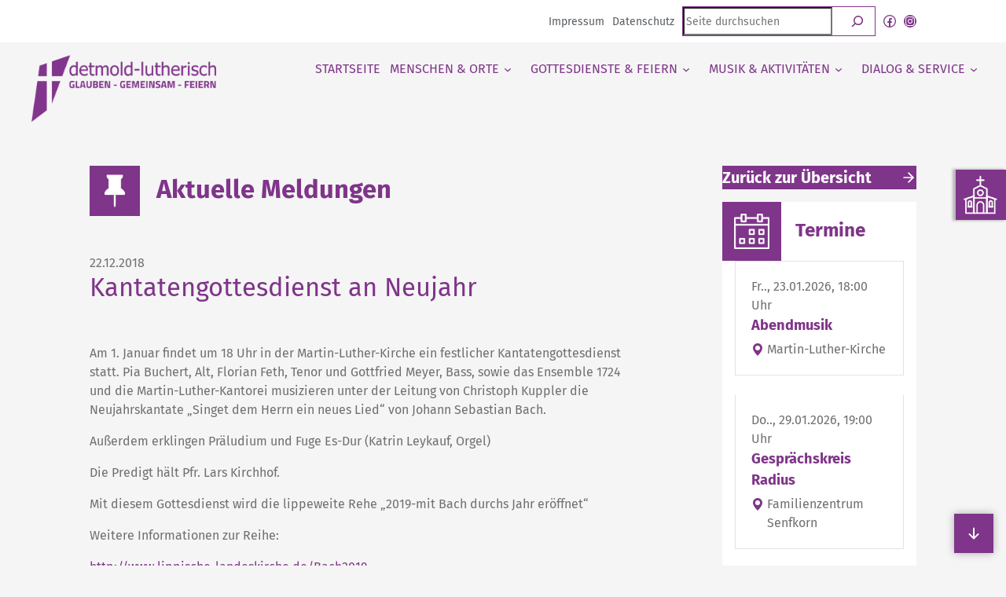

--- FILE ---
content_type: text/html; charset=UTF-8
request_url: https://www.detmold-lutherisch.de/2018/12/kantatengottesdienst-an-neujahr/
body_size: 56801
content:
<!DOCTYPE html>
<html lang="de" prefix="og: https://ogp.me/ns#">
<head>
<meta charset="UTF-8" />
<meta name="viewport" content="width=device-width, initial-scale=1" />
<!-- Suchmaschinen-Optimierung durch Rank Math PRO - https://rankmath.com/ -->
<title>Kantatengottesdienst an Neujahr - detmold-lutherisch</title>
<meta name="description" content="Am 1. Januar findet um 18 Uhr in der Martin-Luther-Kirche ein festlicher Kantatengottesdienst statt. Pia Buchert, Alt, Florian Feth, Tenor und Gottfried"/>
<meta name="robots" content="follow, index, max-snippet:-1, max-video-preview:-1, max-image-preview:large"/>
<link rel="canonical" href="https://www.detmold-lutherisch.de/2018/12/kantatengottesdienst-an-neujahr/" />
<meta property="og:locale" content="de_DE" />
<meta property="og:type" content="article" />
<meta property="og:title" content="Kantatengottesdienst an Neujahr - detmold-lutherisch" />
<meta property="og:description" content="Am 1. Januar findet um 18 Uhr in der Martin-Luther-Kirche ein festlicher Kantatengottesdienst statt. Pia Buchert, Alt, Florian Feth, Tenor und Gottfried" />
<meta property="og:url" content="https://www.detmold-lutherisch.de/2018/12/kantatengottesdienst-an-neujahr/" />
<meta property="og:site_name" content="Evangelisch-lutherische Kirchengemeinde Detmold" />
<meta property="article:publisher" content="https://de-de.facebook.com/Detmold-lutherisch-188382374521213/" />
<meta property="article:section" content="Besondere Gottesdienste" />
<meta property="og:image" content="https://www.detmold-lutherisch.de/wp-content/uploads/2018/11/Bach2019_Logo.jpeg" />
<meta property="og:image:secure_url" content="https://www.detmold-lutherisch.de/wp-content/uploads/2018/11/Bach2019_Logo.jpeg" />
<meta property="og:image:width" content="960" />
<meta property="og:image:height" content="449" />
<meta property="og:image:alt" content="2019 ist nicht nur Barthjahr, sondern auch Bachjahr" />
<meta property="og:image:type" content="image/jpeg" />
<meta property="article:published_time" content="2018-12-22T08:50:29+01:00" />
<meta name="twitter:card" content="summary_large_image" />
<meta name="twitter:title" content="Kantatengottesdienst an Neujahr - detmold-lutherisch" />
<meta name="twitter:description" content="Am 1. Januar findet um 18 Uhr in der Martin-Luther-Kirche ein festlicher Kantatengottesdienst statt. Pia Buchert, Alt, Florian Feth, Tenor und Gottfried" />
<meta name="twitter:image" content="https://www.detmold-lutherisch.de/wp-content/uploads/2018/11/Bach2019_Logo.jpeg" />
<meta name="twitter:label1" content="Verfasst von" />
<meta name="twitter:data1" content="Herzstück" />
<meta name="twitter:label2" content="Lesedauer" />
<meta name="twitter:data2" content="Weniger als eine Minute" />
<script type="application/ld+json" class="rank-math-schema">{"@context":"https://schema.org","@graph":[{"@type":"Place","@id":"https://www.detmold-lutherisch.de/#place","geo":{"@type":"GeoCoordinates","latitude":"51.93454","longitude":"8.8789613"},"hasMap":"https://www.google.com/maps/search/?api=1&amp;query=51.93454,8.8789613"},{"@type":"Organization","@id":"https://www.detmold-lutherisch.de/#organization","name":"Evangelisch-lutherische Kirchengemeinde Detmold","url":"https://www.detmold-lutherisch.de","sameAs":["https://de-de.facebook.com/Detmold-lutherisch-188382374521213/"],"email":"gemeindeamt@detmold-lutherisch.de","logo":{"@type":"ImageObject","@id":"https://www.detmold-lutherisch.de/#logo","url":"https://www.detmold-lutherisch.de/wp-content/uploads/2022/04/detmold_lutherisch_300_2020-komplakt.jpg","contentUrl":"https://www.detmold-lutherisch.de/wp-content/uploads/2022/04/detmold_lutherisch_300_2020-komplakt.jpg","caption":"Evangelisch-lutherische Kirchengemeinde Detmold","inLanguage":"de","width":"433","height":"433"},"contactPoint":[{"@type":"ContactPoint","telephone":"+49523123072","contactType":"customer support"}],"location":{"@id":"https://www.detmold-lutherisch.de/#place"}},{"@type":"WebSite","@id":"https://www.detmold-lutherisch.de/#website","url":"https://www.detmold-lutherisch.de","name":"Evangelisch-lutherische Kirchengemeinde Detmold","publisher":{"@id":"https://www.detmold-lutherisch.de/#organization"},"inLanguage":"de"},{"@type":"ImageObject","@id":"https://www.detmold-lutherisch.de/wp-content/uploads/2018/11/Bach2019_Logo.jpeg","url":"https://www.detmold-lutherisch.de/wp-content/uploads/2018/11/Bach2019_Logo.jpeg","width":"960","height":"449","caption":"2019 ist nicht nur Barthjahr, sondern auch Bachjahr","inLanguage":"de"},{"@type":"BreadcrumbList","@id":"https://www.detmold-lutherisch.de/2018/12/kantatengottesdienst-an-neujahr/#breadcrumb","itemListElement":[{"@type":"ListItem","position":"1","item":{"@id":"https://www.detmold-lutherisch.de","name":"Startseite"}},{"@type":"ListItem","position":"2","item":{"@id":"https://www.detmold-lutherisch.de/service/aktuelle-meldungen/","name":"Aktuelle Meldungen"}},{"@type":"ListItem","position":"3","item":{"@id":"https://www.detmold-lutherisch.de/2018/12/kantatengottesdienst-an-neujahr/","name":"Kantatengottesdienst an Neujahr"}}]},{"@type":"WebPage","@id":"https://www.detmold-lutherisch.de/2018/12/kantatengottesdienst-an-neujahr/#webpage","url":"https://www.detmold-lutherisch.de/2018/12/kantatengottesdienst-an-neujahr/","name":"Kantatengottesdienst an Neujahr - detmold-lutherisch","datePublished":"2018-12-22T08:50:29+01:00","dateModified":"2018-12-22T08:50:29+01:00","isPartOf":{"@id":"https://www.detmold-lutherisch.de/#website"},"primaryImageOfPage":{"@id":"https://www.detmold-lutherisch.de/wp-content/uploads/2018/11/Bach2019_Logo.jpeg"},"inLanguage":"de","breadcrumb":{"@id":"https://www.detmold-lutherisch.de/2018/12/kantatengottesdienst-an-neujahr/#breadcrumb"}},{"@type":"BlogPosting","headline":"Kantatengottesdienst an Neujahr - detmold-lutherisch","datePublished":"2018-12-22T08:50:29+01:00","dateModified":"2018-12-22T08:50:29+01:00","author":{"@id":"https://www.detmold-lutherisch.de/2018/12/kantatengottesdienst-an-neujahr/#author","name":"Herzst\u00fcck"},"publisher":{"@id":"https://www.detmold-lutherisch.de/#organization"},"description":"Am 1. Januar findet um 18 Uhr in der Martin-Luther-Kirche ein festlicher Kantatengottesdienst statt. Pia Buchert, Alt, Florian Feth, Tenor und Gottfried","name":"Kantatengottesdienst an Neujahr - detmold-lutherisch","@id":"https://www.detmold-lutherisch.de/2018/12/kantatengottesdienst-an-neujahr/#richSnippet","isPartOf":{"@id":"https://www.detmold-lutherisch.de/2018/12/kantatengottesdienst-an-neujahr/#webpage"},"image":{"@id":"https://www.detmold-lutherisch.de/wp-content/uploads/2018/11/Bach2019_Logo.jpeg"},"inLanguage":"de","mainEntityOfPage":{"@id":"https://www.detmold-lutherisch.de/2018/12/kantatengottesdienst-an-neujahr/#webpage"}}]}</script>
<!-- /Rank Math WordPress SEO Plugin -->
<title>Kantatengottesdienst an Neujahr - detmold-lutherisch</title>
<link rel='dns-prefetch' href='//www.detmold-lutherisch.de' />
<link rel="alternate" type="application/rss+xml" title="Podcast Feed: detmold-lutherisch (Detmold-Lutherisch Podcast)" href="https://www.detmold-lutherisch.de/feed/mp3/" />
<style>[consent-id]:not(.rcb-content-blocker):not([consent-transaction-complete]):not([consent-visual-use-parent^="children:"]):not([consent-confirm]){opacity:0!important;}
.rcb-content-blocker+.rcb-content-blocker-children-fallback~*{display:none!important;}</style><script data-cfasync="false" src="https://www.detmold-lutherisch.de/wp-content/b264aefa6afcf908429adba53853282d/dist/798123433.js?ver=975c5defe73b4b2fde03afbaa384a541" id="real-cookie-banner-vendor-real-cookie-banner-banner-js"></script>
<script type="application/json" data-skip-lazy-load="js-extra" data-skip-moving="true" data-no-defer nitro-exclude data-alt-type="application/ld+json" data-dont-merge data-wpmeteor-nooptimize="true" data-cfasync="false" id="af746fe756c9ab21291f3bc23d0f008f01-js-extra">{"slug":"real-cookie-banner","textDomain":"real-cookie-banner","version":"5.2.10","restUrl":"https:\/\/www.detmold-lutherisch.de\/wp-json\/real-cookie-banner\/v1\/","restNamespace":"real-cookie-banner\/v1","restPathObfuscateOffset":"951934a543c606da","restRoot":"https:\/\/www.detmold-lutherisch.de\/wp-json\/","restQuery":{"_v":"5.2.10","_locale":"user"},"restNonce":"526be6da06","restRecreateNonceEndpoint":"https:\/\/www.detmold-lutherisch.de\/wp-admin\/admin-ajax.php?action=rest-nonce","publicUrl":"https:\/\/www.detmold-lutherisch.de\/wp-content\/plugins\/real-cookie-banner\/public\/","chunkFolder":"dist","chunksLanguageFolder":"https:\/\/www.detmold-lutherisch.de\/wp-content\/languages\/mo-cache\/real-cookie-banner\/","chunks":{"chunk-config-tab-blocker.lite.js":["de_DE-83d48f038e1cf6148175589160cda67e","de_DE-e5c2f3318cd06f18a058318f5795a54b","de_DE-76129424d1eb6744d17357561a128725","de_DE-d3d8ada331df664d13fa407b77bc690b"],"chunk-config-tab-blocker.pro.js":["de_DE-ddf5ae983675e7b6eec2afc2d53654a2","de_DE-487d95eea292aab22c80aa3ae9be41f0","de_DE-ab0e642081d4d0d660276c9cebfe9f5d","de_DE-0f5f6074a855fa677e6086b82145bd50"],"chunk-config-tab-consent.lite.js":["de_DE-3823d7521a3fc2857511061e0d660408"],"chunk-config-tab-consent.pro.js":["de_DE-9cb9ecf8c1e8ce14036b5f3a5e19f098"],"chunk-config-tab-cookies.lite.js":["de_DE-1a51b37d0ef409906245c7ed80d76040","de_DE-e5c2f3318cd06f18a058318f5795a54b","de_DE-76129424d1eb6744d17357561a128725"],"chunk-config-tab-cookies.pro.js":["de_DE-572ee75deed92e7a74abba4b86604687","de_DE-487d95eea292aab22c80aa3ae9be41f0","de_DE-ab0e642081d4d0d660276c9cebfe9f5d"],"chunk-config-tab-dashboard.lite.js":["de_DE-f843c51245ecd2b389746275b3da66b6"],"chunk-config-tab-dashboard.pro.js":["de_DE-ae5ae8f925f0409361cfe395645ac077"],"chunk-config-tab-import.lite.js":["de_DE-66df94240f04843e5a208823e466a850"],"chunk-config-tab-import.pro.js":["de_DE-e5fee6b51986d4ff7a051d6f6a7b076a"],"chunk-config-tab-licensing.lite.js":["de_DE-e01f803e4093b19d6787901b9591b5a6"],"chunk-config-tab-licensing.pro.js":["de_DE-4918ea9704f47c2055904e4104d4ffba"],"chunk-config-tab-scanner.lite.js":["de_DE-b10b39f1099ef599835c729334e38429"],"chunk-config-tab-scanner.pro.js":["de_DE-752a1502ab4f0bebfa2ad50c68ef571f"],"chunk-config-tab-settings.lite.js":["de_DE-37978e0b06b4eb18b16164a2d9c93a2c"],"chunk-config-tab-settings.pro.js":["de_DE-e59d3dcc762e276255c8989fbd1f80e3"],"chunk-config-tab-tcf.lite.js":["de_DE-4f658bdbf0aa370053460bc9e3cd1f69","de_DE-e5c2f3318cd06f18a058318f5795a54b","de_DE-d3d8ada331df664d13fa407b77bc690b"],"chunk-config-tab-tcf.pro.js":["de_DE-e1e83d5b8a28f1f91f63b9de2a8b181a","de_DE-487d95eea292aab22c80aa3ae9be41f0","de_DE-0f5f6074a855fa677e6086b82145bd50"]},"others":{"customizeValuesBanner":"{\"layout\":{\"type\":\"banner\",\"maxHeightEnabled\":false,\"maxHeight\":740,\"dialogMaxWidth\":530,\"dialogPosition\":\"middleCenter\",\"dialogMargin\":[0,0,0,0],\"bannerPosition\":\"bottom\",\"bannerMaxWidth\":1024,\"dialogBorderRadius\":3,\"borderRadius\":5,\"animationIn\":\"slideInUp\",\"animationInDuration\":500,\"animationInOnlyMobile\":true,\"animationOut\":\"none\",\"animationOutDuration\":500,\"animationOutOnlyMobile\":true,\"overlay\":true,\"overlayBg\":\"#000000\",\"overlayBgAlpha\":38,\"overlayBlur\":2},\"decision\":{\"acceptAll\":\"button\",\"acceptEssentials\":\"button\",\"showCloseIcon\":false,\"acceptIndividual\":\"button\",\"buttonOrder\":\"all,essential,save,individual\",\"showGroups\":false,\"groupsFirstView\":false,\"saveButton\":\"always\"},\"design\":{\"bg\":\"#ffffff\",\"textAlign\":\"left\",\"linkTextDecoration\":\"underline\",\"borderWidth\":0,\"borderColor\":\"#ffffff\",\"fontSize\":12,\"fontColor\":\"#2b2b2b\",\"fontInheritFamily\":true,\"fontFamily\":\"Arial, Helvetica, sans-serif\",\"fontWeight\":\"normal\",\"boxShadowEnabled\":true,\"boxShadowOffsetX\":0,\"boxShadowOffsetY\":5,\"boxShadowBlurRadius\":13,\"boxShadowSpreadRadius\":0,\"boxShadowColor\":\"#000000\",\"boxShadowColorAlpha\":20},\"headerDesign\":{\"inheritBg\":true,\"bg\":\"#f4f4f4\",\"inheritTextAlign\":true,\"textAlign\":\"center\",\"padding\":[12,12,12,12],\"logo\":\"\",\"logoRetina\":\"\",\"logoMaxHeight\":40,\"logoPosition\":\"left\",\"logoMargin\":[5,15,5,15],\"fontSize\":16,\"fontColor\":\"#2b2b2b\",\"fontInheritFamily\":true,\"fontFamily\":\"Arial, Helvetica, sans-serif\",\"fontWeight\":\"normal\",\"borderWidth\":0,\"borderColor\":\"#efefef\"},\"bodyDesign\":{\"padding\":[0,12,6,12],\"descriptionInheritFontSize\":true,\"descriptionFontSize\":13,\"dottedGroupsInheritFontSize\":true,\"dottedGroupsFontSize\":13,\"dottedGroupsBulletColor\":\"#15779b\",\"teachingsInheritTextAlign\":true,\"teachingsTextAlign\":\"center\",\"teachingsSeparatorActive\":false,\"teachingsSeparatorWidth\":50,\"teachingsSeparatorHeight\":1,\"teachingsSeparatorColor\":\"#15779b\",\"teachingsInheritFontSize\":true,\"teachingsFontSize\":12,\"teachingsInheritFontColor\":false,\"teachingsFontColor\":\"#757575\",\"accordionMargin\":[10,0,5,0],\"accordionPadding\":[5,10,5,10],\"accordionArrowType\":\"outlined\",\"accordionArrowColor\":\"#15779b\",\"accordionBg\":\"#ffffff\",\"accordionActiveBg\":\"#f9f9f9\",\"accordionHoverBg\":\"#efefef\",\"accordionBorderWidth\":1,\"accordionBorderColor\":\"#efefef\",\"accordionTitleFontSize\":12,\"accordionTitleFontColor\":\"#2b2b2b\",\"accordionTitleFontWeight\":\"normal\",\"accordionDescriptionMargin\":[5,0,0,0],\"accordionDescriptionFontSize\":12,\"accordionDescriptionFontColor\":\"#757575\",\"accordionDescriptionFontWeight\":\"normal\",\"acceptAllOneRowLayout\":false,\"acceptAllPadding\":[8,8,8,8],\"acceptAllBg\":\"#7f3589\",\"acceptAllTextAlign\":\"center\",\"acceptAllFontSize\":16,\"acceptAllFontColor\":\"#ffffff\",\"acceptAllFontWeight\":\"normal\",\"acceptAllBorderWidth\":0,\"acceptAllBorderColor\":\"#000000\",\"acceptAllHoverBg\":\"#64296c\",\"acceptAllHoverFontColor\":\"#ffffff\",\"acceptAllHoverBorderColor\":\"#000000\",\"acceptEssentialsUseAcceptAll\":true,\"acceptEssentialsButtonType\":\"\",\"acceptEssentialsPadding\":[10,10,10,10],\"acceptEssentialsBg\":\"#efefef\",\"acceptEssentialsTextAlign\":\"center\",\"acceptEssentialsFontSize\":18,\"acceptEssentialsFontColor\":\"#0a0a0a\",\"acceptEssentialsFontWeight\":\"normal\",\"acceptEssentialsBorderWidth\":0,\"acceptEssentialsBorderColor\":\"#000000\",\"acceptEssentialsHoverBg\":\"#e8e8e8\",\"acceptEssentialsHoverFontColor\":\"#000000\",\"acceptEssentialsHoverBorderColor\":\"#000000\",\"acceptIndividualPadding\":[8,8,8,8],\"acceptIndividualBg\":\"#7f3589\",\"acceptIndividualTextAlign\":\"center\",\"acceptIndividualFontSize\":16,\"acceptIndividualFontColor\":\"#ffffff\",\"acceptIndividualFontWeight\":\"normal\",\"acceptIndividualBorderWidth\":0,\"acceptIndividualBorderColor\":\"#000000\",\"acceptIndividualHoverBg\":\"#64296c\",\"acceptIndividualHoverFontColor\":\"#ffffff\",\"acceptIndividualHoverBorderColor\":\"#000000\"},\"footerDesign\":{\"poweredByLink\":true,\"inheritBg\":false,\"bg\":\"#fcfcfc\",\"inheritTextAlign\":true,\"textAlign\":\"center\",\"padding\":[6,12,6,12],\"fontSize\":13,\"fontColor\":\"#727272\",\"fontInheritFamily\":true,\"fontFamily\":\"Arial, Helvetica, sans-serif\",\"fontWeight\":\"normal\",\"hoverFontColor\":\"#2b2b2b\",\"borderWidth\":1,\"borderColor\":\"#efefef\",\"languageSwitcher\":\"flags\"},\"texts\":{\"headline\":\"Privatsph\\u00e4re-Einstellungen\",\"description\":\"Wir verwenden Cookies und \\u00e4hnliche Technologien auf unserer Website und verarbeiten personenbezogene Daten von dir (z.B. IP-Adresse), um z.B. Inhalte und Anzeigen zu personalisieren, Medien von Drittanbietern einzubinden oder Zugriffe auf unsere Website zu analysieren. Die Datenverarbeitung kann auch erst in Folge gesetzter Cookies stattfinden. Wir teilen diese Daten mit Dritten, die wir in den Privatsph\\u00e4re-Einstellungen benennen.<br \\\/><br \\\/>Die Datenverarbeitung kann mit deiner Einwilligung oder auf Basis eines berechtigten Interesses erfolgen, dem du in den Privatsph\\u00e4re-Einstellungen widersprechen kannst. Du hast das Recht, nicht einzuwilligen und deine Einwilligung zu einem sp\\u00e4teren Zeitpunkt zu \\u00e4ndern oder zu widerrufen. Weitere Informationen zur Verwendung deiner Daten findest du in unserer {{privacyPolicy}}Datenschutzerkl\\u00e4rung{{\\\/privacyPolicy}}.\",\"acceptAll\":\"Alle akzeptieren\",\"acceptEssentials\":\"Weiter ohne Einwilligung\",\"acceptIndividual\":\"Privatsph\\u00e4re-Einstellungen individuell festlegen\",\"poweredBy\":\"1\",\"dataProcessingInUnsafeCountries\":\"Einige Services verarbeiten personenbezogene Daten in unsicheren Drittl\\u00e4ndern. Indem du in die Nutzung dieser Services einwilligst, erkl\\u00e4rst du dich auch mit der Verarbeitung deiner Daten in diesen unsicheren Drittl\\u00e4ndern gem\\u00e4\\u00df {{legalBasis}} einverstanden. Dies birgt das Risiko, dass deine Daten von Beh\\u00f6rden zu Kontroll- und \\u00dcberwachungszwecken verarbeitet werden, m\\u00f6glicherweise ohne die M\\u00f6glichkeit eines Rechtsbehelfs.\",\"ageNoticeBanner\":\"Du bist unter {{minAge}} Jahre alt? Dann kannst du nicht in optionale Services einwilligen. Du kannst deine Eltern oder Erziehungsberechtigten bitten, mit dir in diese Services einzuwilligen.\",\"ageNoticeBlocker\":\"Du bist unter {{minAge}} Jahre alt? Leider darfst du in diesen Service nicht selbst einwilligen, um diese Inhalte zu sehen. Bitte deine Eltern oder Erziehungsberechtigten, in den Service mit dir einzuwilligen!\",\"listServicesNotice\":\"Wenn du alle Services akzeptierst, erlaubst du, dass {{services}} geladen werden. Diese sind nach ihrem Zweck in Gruppen {{serviceGroups}} unterteilt (Zugeh\\u00f6rigkeit durch hochgestellte Zahlen gekennzeichnet).\",\"listServicesLegitimateInterestNotice\":\"Au\\u00dferdem werden {{services}} auf der Grundlage eines berechtigten Interesses geladen.\",\"consentForwardingExternalHosts\":\"Deine Einwilligung gilt auch auf {{websites}}.\",\"blockerHeadline\":\"{{name}} aufgrund von Privatsph\\u00e4re-Einstellungen blockiert\",\"blockerLinkShowMissing\":\"Zeige alle Services, in die du noch einwilligen musst\",\"blockerLoadButton\":\"Services akzeptieren und Inhalte laden\",\"blockerAcceptInfo\":\"Wenn du die blockierten Inhalte l\\u00e4dst, werden deine Datenschutzeinstellungen angepasst. Inhalte aus diesem Service werden in Zukunft nicht mehr blockiert.\",\"stickyHistory\":\"Historie der Privatsph\\u00e4re-Einstellungen\",\"stickyRevoke\":\"Einwilligungen widerrufen\",\"stickyRevokeSuccessMessage\":\"Du hast die Einwilligung f\\u00fcr Services mit dessen Cookies und Verarbeitung personenbezogener Daten erfolgreich widerrufen. Die Seite wird jetzt neu geladen!\",\"stickyChange\":\"Privatsph\\u00e4re-Einstellungen \\u00e4ndern\"},\"individualLayout\":{\"inheritDialogMaxWidth\":false,\"dialogMaxWidth\":970,\"inheritBannerMaxWidth\":true,\"bannerMaxWidth\":1980,\"descriptionTextAlign\":\"left\"},\"group\":{\"checkboxBg\":\"#f0f0f0\",\"checkboxBorderWidth\":1,\"checkboxBorderColor\":\"#d2d2d2\",\"checkboxActiveColor\":\"#ffffff\",\"checkboxActiveBg\":\"#7f3589\",\"checkboxActiveBorderColor\":\"#7f3589\",\"groupInheritBg\":true,\"groupBg\":\"#f4f4f4\",\"groupPadding\":[12,12,12,12],\"groupSpacing\":10,\"groupBorderRadius\":0,\"groupBorderWidth\":1,\"groupBorderColor\":\"#eaeaea\",\"headlineFontSize\":16,\"headlineFontWeight\":\"normal\",\"headlineFontColor\":\"#2b2b2b\",\"descriptionFontSize\":12,\"descriptionFontColor\":\"#757575\",\"linkColor\":\"#7f3589\",\"linkHoverColor\":\"#2b2b2b\",\"detailsHideLessRelevant\":true},\"saveButton\":{\"useAcceptAll\":true,\"type\":\"button\",\"padding\":[10,10,10,10],\"bg\":\"#efefef\",\"textAlign\":\"center\",\"fontSize\":18,\"fontColor\":\"#0a0a0a\",\"fontWeight\":\"normal\",\"borderWidth\":0,\"borderColor\":\"#000000\",\"hoverBg\":\"#e8e8e8\",\"hoverFontColor\":\"#000000\",\"hoverBorderColor\":\"#000000\"},\"individualTexts\":{\"headline\":\"Individuelle Privatsph\\u00e4re-Einstellungen\",\"description\":\"Wir verwenden Cookies und \\u00e4hnliche Technologien auf unserer Website und verarbeiten personenbezogene Daten von dir (z.B. IP-Adresse), um z.B. Inhalte und Anzeigen zu personalisieren, Medien von Drittanbietern einzubinden oder Zugriffe auf unsere Website zu analysieren. Die Datenverarbeitung kann auch erst in Folge gesetzter Cookies stattfinden. Wir teilen diese Daten mit Dritten, die wir in den Privatsph\\u00e4re-Einstellungen benennen.<br \\\/><br \\\/>Die Datenverarbeitung kann mit deiner Einwilligung oder auf Basis eines berechtigten Interesses erfolgen, dem du in den Privatsph\\u00e4re-Einstellungen widersprechen kannst. Du hast das Recht, nicht einzuwilligen und deine Einwilligung zu einem sp\\u00e4teren Zeitpunkt zu \\u00e4ndern oder zu widerrufen. Weitere Informationen zur Verwendung deiner Daten findest du in unserer {{privacyPolicy}}Datenschutzerkl\\u00e4rung{{\\\/privacyPolicy}}.<br \\\/><br \\\/>Im Folgenden findest du eine \\u00dcbersicht \\u00fcber alle Services, die von dieser Website genutzt werden. Du kannst dir detaillierte Informationen zu jedem Service ansehen und ihm einzeln zustimmen oder von deinem Widerspruchsrecht Gebrauch machen.\",\"save\":\"Individuelle Auswahlen speichern\",\"showMore\":\"Service-Informationen anzeigen\",\"hideMore\":\"Service-Informationen ausblenden\",\"postamble\":\"\"},\"mobile\":{\"enabled\":true,\"maxHeight\":400,\"hideHeader\":false,\"alignment\":\"bottom\",\"scalePercent\":90,\"scalePercentVertical\":-50},\"sticky\":{\"enabled\":false,\"animationsEnabled\":true,\"alignment\":\"left\",\"bubbleBorderRadius\":50,\"icon\":\"fingerprint\",\"iconCustom\":\"\",\"iconCustomRetina\":\"\",\"iconSize\":30,\"iconColor\":\"#ffffff\",\"bubbleMargin\":[10,20,20,20],\"bubblePadding\":15,\"bubbleBg\":\"#15779b\",\"bubbleBorderWidth\":0,\"bubbleBorderColor\":\"#10556f\",\"boxShadowEnabled\":true,\"boxShadowOffsetX\":0,\"boxShadowOffsetY\":2,\"boxShadowBlurRadius\":5,\"boxShadowSpreadRadius\":1,\"boxShadowColor\":\"#105b77\",\"boxShadowColorAlpha\":40,\"bubbleHoverBg\":\"#ffffff\",\"bubbleHoverBorderColor\":\"#000000\",\"hoverIconColor\":\"#000000\",\"hoverIconCustom\":\"\",\"hoverIconCustomRetina\":\"\",\"menuFontSize\":16,\"menuBorderRadius\":5,\"menuItemSpacing\":10,\"menuItemPadding\":[5,10,5,10]},\"customCss\":{\"css\":\"\",\"antiAdBlocker\":\"y\"}}","isPro":false,"showProHints":false,"proUrl":"https:\/\/devowl.io\/de\/go\/real-cookie-banner?source=rcb-lite","showLiteNotice":true,"frontend":{"groups":"[{\"id\":283,\"name\":\"Essenziell\",\"slug\":\"essenziell\",\"description\":\"Essenzielle Services sind f\\u00fcr die grundlegende Funktionalit\\u00e4t der Website erforderlich. Sie enthalten nur technisch notwendige Services. Diesen Services kann nicht widersprochen werden.\",\"isEssential\":true,\"isDefault\":true,\"items\":[{\"id\":8961,\"name\":\"Real Cookie Banner\",\"purpose\":\"Real Cookie Banner bittet Website-Besucher um die Einwilligung zum Setzen von Cookies und zur Verarbeitung personenbezogener Daten. Dazu wird jedem Website-Besucher eine UUID (pseudonyme Identifikation des Nutzers) zugewiesen, die bis zum Ablauf des Cookies zur Speicherung der Einwilligung g\\u00fcltig ist. Cookies werden dazu verwendet, um zu testen, ob Cookies gesetzt werden k\\u00f6nnen, um Referenz auf die dokumentierte Einwilligung zu speichern, um zu speichern, in welche Services aus welchen Service-Gruppen der Besucher eingewilligt hat, und, falls Einwilligung nach dem Transparency & Consent Framework (TCF) eingeholt werden, um die Einwilligungen in TCF Partner, Zwecke, besondere Zwecke, Funktionen und besondere Funktionen zu speichern. Im Rahmen der Darlegungspflicht nach DSGVO wird die erhobene Einwilligung vollumf\\u00e4nglich dokumentiert. Dazu z\\u00e4hlt neben den Services und Service-Gruppen, in welche der Besucher eingewilligt hat, und falls Einwilligung nach dem TCF Standard eingeholt werden, in welche TCF Partner, Zwecke und Funktionen der Besucher eingewilligt hat, alle Einstellungen des Cookie Banners zum Zeitpunkt der Einwilligung als auch die technischen Umst\\u00e4nde (z.B. Gr\\u00f6\\u00dfe des Sichtbereichs bei der Einwilligung) und die Nutzerinteraktionen (z.B. Klick auf Buttons), die zur Einwilligung gef\\u00fchrt haben. Die Einwilligung wird pro Sprache einmal erhoben.\",\"providerContact\":{\"phone\":\"\",\"email\":\"\",\"link\":\"\"},\"isProviderCurrentWebsite\":true,\"provider\":\"Evangelisch-lutherische Kirchengemeinde Detmold\",\"uniqueName\":\"real-cookie-banner\",\"isEmbeddingOnlyExternalResources\":false,\"legalBasis\":\"legal-requirement\",\"dataProcessingInCountries\":[],\"dataProcessingInCountriesSpecialTreatments\":[],\"technicalDefinitions\":[{\"type\":\"http\",\"name\":\"real_cookie_banner*\",\"host\":\".detmold-lutherisch.de\",\"duration\":365,\"durationUnit\":\"d\",\"isSessionDuration\":false,\"purpose\":\"Eindeutiger Identifikator f\\u00fcr die Einwilligung, aber nicht f\\u00fcr den Website-Besucher. Revisionshash f\\u00fcr die Einstellungen des Cookie-Banners (Texte, Farben, Funktionen, Servicegruppen, Dienste, Content Blocker usw.). IDs f\\u00fcr eingewilligte Services und Service-Gruppen.\"},{\"type\":\"http\",\"name\":\"real_cookie_banner*-tcf\",\"host\":\".detmold-lutherisch.de\",\"duration\":365,\"durationUnit\":\"d\",\"isSessionDuration\":false,\"purpose\":\"Im Rahmen von TCF gesammelte Einwilligungen, die im TC-String-Format gespeichert werden, einschlie\\u00dflich TCF-Vendoren, -Zwecke, -Sonderzwecke, -Funktionen und -Sonderfunktionen.\"},{\"type\":\"http\",\"name\":\"real_cookie_banner*-gcm\",\"host\":\".detmold-lutherisch.de\",\"duration\":365,\"durationUnit\":\"d\",\"isSessionDuration\":false,\"purpose\":\"Die im Google Consent Mode gesammelten Einwilligungen in die verschiedenen Einwilligungstypen (Zwecke) werden f\\u00fcr alle mit dem Google Consent Mode kompatiblen Services gespeichert.\"},{\"type\":\"http\",\"name\":\"real_cookie_banner-test\",\"host\":\".detmold-lutherisch.de\",\"duration\":365,\"durationUnit\":\"d\",\"isSessionDuration\":false,\"purpose\":\"Cookie, der gesetzt wurde, um die Funktionalit\\u00e4t von HTTP-Cookies zu testen. Wird sofort nach dem Test gel\\u00f6scht.\"},{\"type\":\"local\",\"name\":\"real_cookie_banner*\",\"host\":\"https:\\\/\\\/www.detmold-lutherisch.de\",\"duration\":1,\"durationUnit\":\"d\",\"isSessionDuration\":false,\"purpose\":\"Eindeutiger Identifikator f\\u00fcr die Einwilligung, aber nicht f\\u00fcr den Website-Besucher. Revisionshash f\\u00fcr die Einstellungen des Cookie-Banners (Texte, Farben, Funktionen, Service-Gruppen, Services, Content Blocker usw.). IDs f\\u00fcr eingewilligte Services und Service-Gruppen. Wird nur solange gespeichert, bis die Einwilligung auf dem Website-Server dokumentiert ist.\"},{\"type\":\"local\",\"name\":\"real_cookie_banner*-tcf\",\"host\":\"https:\\\/\\\/www.detmold-lutherisch.de\",\"duration\":1,\"durationUnit\":\"d\",\"isSessionDuration\":false,\"purpose\":\"Im Rahmen von TCF gesammelte Einwilligungen werden im TC-String-Format gespeichert, einschlie\\u00dflich TCF Vendoren, Zwecke, besondere Zwecke, Funktionen und besondere Funktionen. Wird nur solange gespeichert, bis die Einwilligung auf dem Website-Server dokumentiert ist.\"},{\"type\":\"local\",\"name\":\"real_cookie_banner*-gcm\",\"host\":\"https:\\\/\\\/www.detmold-lutherisch.de\",\"duration\":1,\"durationUnit\":\"d\",\"isSessionDuration\":false,\"purpose\":\"Im Rahmen des Google Consent Mode erfasste Einwilligungen werden f\\u00fcr alle mit dem Google Consent Mode kompatiblen Services in Einwilligungstypen (Zwecke) gespeichert. Wird nur solange gespeichert, bis die Einwilligung auf dem Website-Server dokumentiert ist.\"},{\"type\":\"local\",\"name\":\"real_cookie_banner-consent-queue*\",\"host\":\"https:\\\/\\\/www.detmold-lutherisch.de\",\"duration\":1,\"durationUnit\":\"d\",\"isSessionDuration\":false,\"purpose\":\"Lokale Zwischenspeicherung (Caching) der Auswahl im Cookie-Banner, bis der Server die Einwilligung dokumentiert; Dokumentation periodisch oder bei Seitenwechseln versucht, wenn der Server nicht verf\\u00fcgbar oder \\u00fcberlastet ist.\"}],\"codeDynamics\":[],\"providerPrivacyPolicyUrl\":\"https:\\\/\\\/www.detmold-lutherisch.de\\\/datenschutz\\\/\",\"providerLegalNoticeUrl\":\"\",\"tagManagerOptInEventName\":\"\",\"tagManagerOptOutEventName\":\"\",\"googleConsentModeConsentTypes\":[],\"executePriority\":10,\"codeOptIn\":\"\",\"executeCodeOptInWhenNoTagManagerConsentIsGiven\":false,\"codeOptOut\":\"\",\"executeCodeOptOutWhenNoTagManagerConsentIsGiven\":false,\"deleteTechnicalDefinitionsAfterOptOut\":false,\"codeOnPageLoad\":\"\",\"presetId\":\"real-cookie-banner\"}]},{\"id\":284,\"name\":\"Funktional\",\"slug\":\"funktional\",\"description\":\"Funktionale Services sind notwendig, um \\u00fcber die wesentliche Funktionalit\\u00e4t der Website hinausgehende Features wie h\\u00fcbschere Schriftarten, Videowiedergabe oder interaktive Web 2.0-Features bereitzustellen. Inhalte von z.B. Video- und Social Media-Plattformen sind standardm\\u00e4\\u00dfig gesperrt und k\\u00f6nnen zugestimmt werden. Wenn dem Service zugestimmt wird, werden diese Inhalte automatisch ohne weitere manuelle Einwilligung geladen.\",\"isEssential\":false,\"isDefault\":true,\"items\":[{\"id\":14679,\"name\":\"OpenStreetMap\",\"purpose\":\"Der Cookie speichert Ihre Entscheidung dar\\u00fcber, ob Sie das Kartenmaterial von OpenStreetMap auf dieser Webseite laden m\\u00f6chten. Um das Kartenmaterial anzuzeigen ist es notwendig, Anfragen an andere Server zu stellen. Dabei k\\u00f6nnen Informationen \\u00fcber Ihre Benutzung dieser Website (einschlie\\u00dflich Ihrer IP-Adresse) an andere Server \\u00fcbertragen und dort gespeichert werden.\",\"providerContact\":{\"phone\":\"\",\"email\":\"\",\"link\":\"\"},\"isProviderCurrentWebsite\":false,\"provider\":\" OpenStreetMap Foundation, St John\\u2019s Innovation Centre, Cowley Road, Cambridge, CB4 0WS, Gro\\u00dfbritannien\",\"uniqueName\":\"openstreetmap\",\"isEmbeddingOnlyExternalResources\":true,\"legalBasis\":\"consent\",\"dataProcessingInCountries\":[\"GB\"],\"dataProcessingInCountriesSpecialTreatments\":[],\"technicalDefinitions\":[{\"type\":\"http\",\"name\":\"\",\"host\":\"\",\"duration\":0,\"durationUnit\":\"y\",\"isSessionDuration\":false,\"purpose\":\"\"}],\"codeDynamics\":[],\"providerPrivacyPolicyUrl\":\"https:\\\/\\\/osmfoundation.org\\\/wiki\\\/Privacy_Policy\",\"providerLegalNoticeUrl\":\"\",\"tagManagerOptInEventName\":\"\",\"tagManagerOptOutEventName\":\"\",\"googleConsentModeConsentTypes\":[],\"executePriority\":10,\"codeOptIn\":\"\",\"executeCodeOptInWhenNoTagManagerConsentIsGiven\":false,\"codeOptOut\":\"\",\"executeCodeOptOutWhenNoTagManagerConsentIsGiven\":false,\"deleteTechnicalDefinitionsAfterOptOut\":false,\"codeOnPageLoad\":\"\",\"presetId\":\"\"},{\"id\":9142,\"name\":\"YouTube\",\"purpose\":\"YouTube erm\\u00f6glicht das Einbetten von Inhalten auf Websites, die auf youtube.com ver\\u00f6ffentlicht werden, um die Website mit Videos zu verbessern. Dies erfordert die Verarbeitung der IP-Adresse und der Metadaten des Nutzers. Cookies oder Cookie-\\u00e4hnliche Technologien k\\u00f6nnen gespeichert und ausgelesen werden. Diese k\\u00f6nnen personenbezogene Daten und technische Daten wie Nutzer-IDs, Einwilligungen, Einstellungen des Videoplayers, verbundene Ger\\u00e4te, Interaktionen mit dem Service, Push-Benachrichtigungen und dem genutzten Konto enthalten. Diese Daten k\\u00f6nnen verwendet werden, um besuchte Websites zu erfassen, detaillierte Statistiken \\u00fcber das Nutzerverhalten zu erstellen und um die Dienste von Google zu verbessern. Sie k\\u00f6nnen auch zur Profilerstellung verwendet werden, z. B. um dir personalisierte Dienste anzubieten, wie Werbung auf der Grundlage deiner Interessen oder Empfehlungen. Diese Daten k\\u00f6nnen von Google mit den Daten der auf den Websites von Google (z. B. youtube.com und google.com) eingeloggten Nutzer verkn\\u00fcpft werden. Google stellt personenbezogene Daten seinen verbundenen Unternehmen, anderen vertrauensw\\u00fcrdigen Unternehmen oder Personen zur Verf\\u00fcgung, die diese Daten auf der Grundlage der Anweisungen von Google und in \\u00dcbereinstimmung mit den Datenschutzbestimmungen von Google verarbeiten k\\u00f6nnen.\",\"providerContact\":{\"phone\":\"+1 650 253 0000\",\"email\":\"dpo-google@google.com\",\"link\":\"https:\\\/\\\/support.google.com\\\/\"},\"isProviderCurrentWebsite\":false,\"provider\":\"Google Ireland Limited, Gordon House, Barrow Street, Dublin 4, Irland\",\"uniqueName\":\"youtube\",\"isEmbeddingOnlyExternalResources\":false,\"legalBasis\":\"consent\",\"dataProcessingInCountries\":[\"US\",\"IE\",\"CL\",\"NL\",\"BE\",\"FI\",\"DK\",\"TW\",\"JP\",\"SG\",\"BR\",\"GB\",\"FR\",\"DE\",\"PL\",\"ES\",\"IT\",\"CH\",\"IL\",\"KR\",\"IN\",\"HK\",\"AU\",\"QA\"],\"dataProcessingInCountriesSpecialTreatments\":[\"provider-is-self-certified-trans-atlantic-data-privacy-framework\"],\"technicalDefinitions\":[{\"type\":\"http\",\"name\":\"SIDCC\",\"host\":\".youtube.com\",\"duration\":1,\"durationUnit\":\"y\",\"isSessionDuration\":false,\"purpose\":\"\"},{\"type\":\"http\",\"name\":\"__Secure-3PAPISID\",\"host\":\".youtube.com\",\"duration\":13,\"durationUnit\":\"mo\",\"isSessionDuration\":false,\"purpose\":\"\"},{\"type\":\"http\",\"name\":\"__Secure-APISID\",\"host\":\".youtube.com\",\"duration\":1,\"durationUnit\":\"mo\",\"isSessionDuration\":false,\"purpose\":\"\"},{\"type\":\"http\",\"name\":\"SAPISID\",\"host\":\".youtube.com\",\"duration\":13,\"durationUnit\":\"mo\",\"isSessionDuration\":false,\"purpose\":\"\"},{\"type\":\"http\",\"name\":\"SSID\",\"host\":\".youtube.com\",\"duration\":13,\"durationUnit\":\"mo\",\"isSessionDuration\":false,\"purpose\":\"\"},{\"type\":\"http\",\"name\":\"1P_JAR\",\"host\":\".youtube.com\",\"duration\":1,\"durationUnit\":\"mo\",\"isSessionDuration\":false,\"purpose\":\"\"},{\"type\":\"http\",\"name\":\"OTZ\",\"host\":\"www.google.com\",\"duration\":1,\"durationUnit\":\"d\",\"isSessionDuration\":false,\"purpose\":\"\"},{\"type\":\"local\",\"name\":\"yt-remote-device-id\",\"host\":\"https:\\\/\\\/www.youtube.com\",\"duration\":1,\"durationUnit\":\"y\",\"isSessionDuration\":false,\"purpose\":\"Eindeutige Ger\\u00e4te-ID, Zeitpunkt der Erstellung und Ablaufs des Objekts\"},{\"type\":\"local\",\"name\":\"yt-fullerscreen-edu-button-shown-count\",\"host\":\"https:\\\/\\\/www.youtube.com\",\"duration\":1,\"durationUnit\":\"y\",\"isSessionDuration\":false,\"purpose\":\"\"},{\"type\":\"local\",\"name\":\"yt-remote-connected-devices\",\"host\":\"https:\\\/\\\/www.youtube.com\",\"duration\":1,\"durationUnit\":\"y\",\"isSessionDuration\":false,\"purpose\":\"Liste mit Ger\\u00e4ten, die mit einem YouTube-Konto verbunden sind, Zeitpunkt der Erstellung und Ablaufs des Objekts\"},{\"type\":\"local\",\"name\":\"yt-player-bandwidth\",\"host\":\"https:\\\/\\\/www.youtube.com\",\"duration\":1,\"durationUnit\":\"y\",\"isSessionDuration\":false,\"purpose\":\"Informationen zur Bandbreitennutzung des YouTube-Players, Zeitpunkt der Erstellung und Ablaufs des Objekts\"},{\"type\":\"indexedDb\",\"name\":\"LogsDatabaseV2:*||\",\"host\":\"https:\\\/\\\/www.youtube.com\",\"duration\":1,\"durationUnit\":\"y\",\"isSessionDuration\":false,\"purpose\":\"\"},{\"type\":\"indexedDb\",\"name\":\"ServiceWorkerLogsDatabase\",\"host\":\"https:\\\/\\\/www.youtube.com\",\"duration\":1,\"durationUnit\":\"y\",\"isSessionDuration\":false,\"purpose\":\"\"},{\"type\":\"indexedDb\",\"name\":\"YtldbMeta\",\"host\":\"https:\\\/\\\/www.youtube.com\",\"duration\":1,\"durationUnit\":\"y\",\"isSessionDuration\":false,\"purpose\":\"\"},{\"type\":\"local\",\"name\":\"yt-player-quality\",\"host\":\"https:\\\/\\\/www.youtube.com\",\"duration\":1,\"durationUnit\":\"y\",\"isSessionDuration\":false,\"purpose\":\"Ausgabe-Videoqualit\\u00e4t f\\u00fcr YouTube-Videos, Zeitpunkt der Erstellung und Ablaufs des Objekts\"},{\"type\":\"local\",\"name\":\"yt-player-performance-cap\",\"host\":\"https:\\\/\\\/www.youtube.com\",\"duration\":1,\"durationUnit\":\"y\",\"isSessionDuration\":false,\"purpose\":\"\"},{\"type\":\"indexedDb\",\"name\":\"PersistentEntityStoreDb:*||\",\"host\":\"https:\\\/\\\/www.youtube.com\",\"duration\":1,\"durationUnit\":\"y\",\"isSessionDuration\":false,\"purpose\":\"\"},{\"type\":\"indexedDb\",\"name\":\"yt-idb-pref-storage:*||\",\"host\":\"https:\\\/\\\/www.youtube.com\",\"duration\":1,\"durationUnit\":\"y\",\"isSessionDuration\":false,\"purpose\":\"\"},{\"type\":\"local\",\"name\":\"yt.innertube::nextId\",\"host\":\"https:\\\/\\\/www.youtube.com\",\"duration\":1,\"durationUnit\":\"y\",\"isSessionDuration\":false,\"purpose\":\"\"},{\"type\":\"local\",\"name\":\"yt.innertube::requests\",\"host\":\"https:\\\/\\\/www.youtube.com\",\"duration\":1,\"durationUnit\":\"y\",\"isSessionDuration\":false,\"purpose\":\"\"},{\"type\":\"local\",\"name\":\"yt-html5-player-modules::subtitlesModuleData::module-enabled\",\"host\":\"https:\\\/\\\/www.youtube.com\",\"duration\":1,\"durationUnit\":\"y\",\"isSessionDuration\":false,\"purpose\":\"\"},{\"type\":\"session\",\"name\":\"yt-remote-session-app\",\"host\":\"https:\\\/\\\/www.youtube.com\",\"duration\":1,\"durationUnit\":\"y\",\"isSessionDuration\":false,\"purpose\":\"Genutzte Applikation f\\u00fcr die Sitzung und Zeitpunkt der Erstellung des Objekts\"},{\"type\":\"session\",\"name\":\"yt-remote-cast-installed\",\"host\":\"https:\\\/\\\/www.youtube.com\",\"duration\":1,\"durationUnit\":\"y\",\"isSessionDuration\":false,\"purpose\":\"Status der Installation der \\\"remote-cast\\\"-Funktion und Zeitpunkt der Erstellung des Objekts\"},{\"type\":\"session\",\"name\":\"yt-remote-session-name\",\"host\":\"https:\\\/\\\/www.youtube.com\",\"duration\":1,\"durationUnit\":\"y\",\"isSessionDuration\":false,\"purpose\":\"Namen der aktiven Sitzung und Zeitpunkt der Erstellung des Objekts\"},{\"type\":\"session\",\"name\":\"yt-remote-cast-available\",\"host\":\"https:\\\/\\\/www.youtube.com\",\"duration\":1,\"durationUnit\":\"y\",\"isSessionDuration\":false,\"purpose\":\"Status der Verf\\u00fcgbarkeit der \\\"remote-cast\\\"-Funktion und Zeitpunkt der Erstellung des Objekts\"},{\"type\":\"session\",\"name\":\"yt-remote-fast-check-period\",\"host\":\"https:\\\/\\\/www.youtube.com\",\"duration\":1,\"durationUnit\":\"y\",\"isSessionDuration\":false,\"purpose\":\"Zeitpunkt der Erstellung des Objekts als Feststellung, ob \\\"remote-cast\\\"-Funktion erreichbar ist\"},{\"type\":\"local\",\"name\":\"*||::yt-player::yt-player-lv\",\"host\":\"https:\\\/\\\/www.youtube.com\",\"duration\":1,\"durationUnit\":\"y\",\"isSessionDuration\":false,\"purpose\":\"\"},{\"type\":\"indexedDb\",\"name\":\"swpushnotificationsdb\",\"host\":\"https:\\\/\\\/www.youtube.com\",\"duration\":1,\"durationUnit\":\"y\",\"isSessionDuration\":false,\"purpose\":\"\"},{\"type\":\"indexedDb\",\"name\":\"yt-player-local-media:*||\",\"host\":\"https:\\\/\\\/www.youtube.com\",\"duration\":1,\"durationUnit\":\"y\",\"isSessionDuration\":false,\"purpose\":\"\"},{\"type\":\"indexedDb\",\"name\":\"yt-it-response-store:*||\",\"host\":\"https:\\\/\\\/www.youtube.com\",\"duration\":1,\"durationUnit\":\"y\",\"isSessionDuration\":false,\"purpose\":\"\"},{\"type\":\"http\",\"name\":\"__HOST-GAPS\",\"host\":\"accounts.google.com\",\"duration\":13,\"durationUnit\":\"mo\",\"isSessionDuration\":false,\"purpose\":\"\"},{\"type\":\"http\",\"name\":\"OTZ\",\"host\":\"accounts.google.com\",\"duration\":1,\"durationUnit\":\"d\",\"isSessionDuration\":false,\"purpose\":\"\"},{\"type\":\"http\",\"name\":\"__Secure-1PSIDCC\",\"host\":\".google.com\",\"duration\":1,\"durationUnit\":\"y\",\"isSessionDuration\":false,\"purpose\":\"\"},{\"type\":\"http\",\"name\":\"__Secure-1PAPISID\",\"host\":\".google.com\",\"duration\":1,\"durationUnit\":\"y\",\"isSessionDuration\":false,\"purpose\":\"\"},{\"type\":\"http\",\"name\":\"__Secure-3PSIDCC\",\"host\":\".youtube.com\",\"duration\":1,\"durationUnit\":\"y\",\"isSessionDuration\":false,\"purpose\":\"\"},{\"type\":\"http\",\"name\":\"__Secure-1PAPISID\",\"host\":\".youtube.com\",\"duration\":13,\"durationUnit\":\"mo\",\"isSessionDuration\":false,\"purpose\":\"\"},{\"type\":\"http\",\"name\":\"__Secure-1PSID\",\"host\":\".youtube.com\",\"duration\":13,\"durationUnit\":\"mo\",\"isSessionDuration\":false,\"purpose\":\"\"},{\"type\":\"http\",\"name\":\"__Secure-3PSIDCC\",\"host\":\".google.com\",\"duration\":1,\"durationUnit\":\"y\",\"isSessionDuration\":false,\"purpose\":\"\"},{\"type\":\"http\",\"name\":\"__Secure-ENID\",\"host\":\".google.com\",\"duration\":13,\"durationUnit\":\"mo\",\"isSessionDuration\":false,\"purpose\":\"\"},{\"type\":\"http\",\"name\":\"__Secure-1PSID\",\"host\":\".google.com\",\"duration\":13,\"durationUnit\":\"mo\",\"isSessionDuration\":false,\"purpose\":\"\"},{\"type\":\"indexedDb\",\"name\":\"ytGefConfig:*||\",\"host\":\"https:\\\/\\\/www.youtube.com\",\"duration\":1,\"durationUnit\":\"y\",\"isSessionDuration\":false,\"purpose\":\"\"},{\"type\":\"http\",\"name\":\"__Host-3PLSID\",\"host\":\"accounts.google.com\",\"duration\":13,\"durationUnit\":\"mo\",\"isSessionDuration\":false,\"purpose\":\"\"},{\"type\":\"http\",\"name\":\"LSID\",\"host\":\"accounts.google.com\",\"duration\":13,\"durationUnit\":\"mo\",\"isSessionDuration\":false,\"purpose\":\"\"},{\"type\":\"http\",\"name\":\"ACCOUNT_CHOOSER\",\"host\":\"accounts.google.com\",\"duration\":13,\"durationUnit\":\"mo\",\"isSessionDuration\":false,\"purpose\":\"\"},{\"type\":\"http\",\"name\":\"__Host-1PLSID\",\"host\":\"accounts.google.com\",\"duration\":13,\"durationUnit\":\"mo\",\"isSessionDuration\":false,\"purpose\":\"\"},{\"type\":\"http\",\"name\":\"SEARCH_SAMESITE\",\"host\":\".youtube.com\",\"duration\":6,\"durationUnit\":\"mo\",\"isSessionDuration\":false,\"purpose\":\"\"},{\"type\":\"http\",\"name\":\"YSC\",\"host\":\".youtube.com\",\"duration\":1,\"durationUnit\":\"y\",\"isSessionDuration\":true,\"purpose\":\"Eindeutige Sitzungs-ID, um zu erkennen, dass Anfragen innerhalb einer Browsersitzung vom Benutzer und nicht von anderen Websites stammen\"},{\"type\":\"http\",\"name\":\"LOGIN_INFO\",\"host\":\".youtube.com\",\"duration\":13,\"durationUnit\":\"mo\",\"isSessionDuration\":false,\"purpose\":\"\"},{\"type\":\"http\",\"name\":\"HSID\",\"host\":\".youtube.com\",\"duration\":13,\"durationUnit\":\"mo\",\"isSessionDuration\":false,\"purpose\":\"\"},{\"type\":\"http\",\"name\":\"VISITOR_INFO1_LIVE\",\"host\":\".youtube.com\",\"duration\":7,\"durationUnit\":\"mo\",\"isSessionDuration\":false,\"purpose\":\"\"},{\"type\":\"http\",\"name\":\"CONSENT\",\"host\":\".youtube.com\",\"duration\":9,\"durationUnit\":\"mo\",\"isSessionDuration\":false,\"purpose\":\"\"},{\"type\":\"http\",\"name\":\"__Secure-SSID\",\"host\":\".youtube.com\",\"duration\":1,\"durationUnit\":\"mo\",\"isSessionDuration\":false,\"purpose\":\"\"},{\"type\":\"http\",\"name\":\"__Secure-HSID\",\"host\":\".youtube.com\",\"duration\":1,\"durationUnit\":\"mo\",\"isSessionDuration\":false,\"purpose\":\"\"},{\"type\":\"http\",\"name\":\"APISID\",\"host\":\".youtube.com\",\"duration\":13,\"durationUnit\":\"mo\",\"isSessionDuration\":false,\"purpose\":\"\"},{\"type\":\"http\",\"name\":\"__Secure-3PSID\",\"host\":\".youtube.com\",\"duration\":13,\"durationUnit\":\"mo\",\"isSessionDuration\":false,\"purpose\":\"\"},{\"type\":\"http\",\"name\":\"PREF\",\"host\":\".youtube.com\",\"duration\":1,\"durationUnit\":\"y\",\"isSessionDuration\":false,\"purpose\":\"Eindeutige ID, um bevorzugte Seiteneinstellungen und Wiedergabeeinstellungen wie explizite Autoplay-Optionen, zuf\\u00e4llige Wiedergabe von Inhalten und Playergr\\u00f6\\u00dfe festzulegen\"},{\"type\":\"http\",\"name\":\"SID\",\"host\":\".youtube.com\",\"duration\":13,\"durationUnit\":\"mo\",\"isSessionDuration\":false,\"purpose\":\"\"},{\"type\":\"http\",\"name\":\"s_gl\",\"host\":\".youtube.com\",\"duration\":0,\"durationUnit\":\"y\",\"isSessionDuration\":true,\"purpose\":\"\"},{\"type\":\"http\",\"name\":\"SIDCC\",\"host\":\".google.com\",\"duration\":1,\"durationUnit\":\"y\",\"isSessionDuration\":false,\"purpose\":\"\"},{\"type\":\"http\",\"name\":\"VISITOR_PRIVACY_METADATA\",\"host\":\".youtube.com\",\"duration\":7,\"durationUnit\":\"mo\",\"isSessionDuration\":false,\"purpose\":\"\"},{\"type\":\"http\",\"name\":\"__Secure-3PAPISID\",\"host\":\".google.com\",\"duration\":13,\"durationUnit\":\"mo\",\"isSessionDuration\":false,\"purpose\":\"\"},{\"type\":\"http\",\"name\":\"SAPISID\",\"host\":\".google.com\",\"duration\":13,\"durationUnit\":\"mo\",\"isSessionDuration\":false,\"purpose\":\"\"},{\"type\":\"http\",\"name\":\"SOCS\",\"host\":\".youtube.com\",\"duration\":9,\"durationUnit\":\"mo\",\"isSessionDuration\":false,\"purpose\":\"Einstellungen zur Einwilligung von Nutzern zu Google-Diensten, um deren Pr\\u00e4ferenzen zu speichern\"},{\"type\":\"http\",\"name\":\"SOCS\",\"host\":\".google.com\",\"duration\":13,\"durationUnit\":\"mo\",\"isSessionDuration\":false,\"purpose\":\"Einstellungen zur Einwilligung von Nutzern zu Google-Diensten, um deren Pr\\u00e4ferenzen zu speichern\"},{\"type\":\"http\",\"name\":\"APISID\",\"host\":\".google.com\",\"duration\":13,\"durationUnit\":\"mo\",\"isSessionDuration\":false,\"purpose\":\"\"},{\"type\":\"http\",\"name\":\"IDE\",\"host\":\".doubleclick.net\",\"duration\":9,\"durationUnit\":\"mo\",\"isSessionDuration\":false,\"purpose\":\"Eindeutige Identifikationstoken zur Personalisierung von Anzeigen auf allen Websites, die das Google-Werbenetzwerk nutzen\"},{\"type\":\"local\",\"name\":\"yt-player-headers-readable\",\"host\":\"https:\\\/\\\/www.youtube.com\",\"duration\":1,\"durationUnit\":\"y\",\"isSessionDuration\":false,\"purpose\":\"Zustand der technischen Lesbarkeit vom YouTube-Player-Header, Zeitpunkt der Erstellung und Ablaufs des Objekts\"},{\"type\":\"http\",\"name\":\"__Secure-YEC\",\"host\":\".youtube.com\",\"duration\":1,\"durationUnit\":\"y\",\"isSessionDuration\":false,\"purpose\":\"Einzigartiger Identifikator zur Erkennung von Spam, Betrug und Missbrauch\"},{\"type\":\"local\",\"name\":\"yt-player-volume\",\"host\":\"https:\\\/\\\/www.youtube.com\",\"duration\":1,\"durationUnit\":\"y\",\"isSessionDuration\":false,\"purpose\":\"Ton-Einstellungen des YouTube-Players, Zeitpunkt der Erstellung und Ablaufs des Objekts\"},{\"type\":\"session\",\"name\":\"yt-player-volume\",\"host\":\"https:\\\/\\\/www.youtube.com\",\"duration\":1,\"durationUnit\":\"y\",\"isSessionDuration\":false,\"purpose\":\"Ton-Einstellungen des YouTube-Players und Zeitpunkt der Erstellung des Objekts\"},{\"type\":\"http\",\"name\":\"AEC\",\"host\":\".google.com\",\"duration\":6,\"durationUnit\":\"mo\",\"isSessionDuration\":false,\"purpose\":\"Eindeutiger Identifikator zur Erkennung von Spam, Betrug und Missbrauch\"},{\"type\":\"local\",\"name\":\"ytidb::LAST_RESULT_ENTRY_KEY\",\"host\":\"https:\\\/\\\/www.youtube.com\",\"duration\":1,\"durationUnit\":\"y\",\"isSessionDuration\":false,\"purpose\":\"\"},{\"type\":\"http\",\"name\":\"test_cookie\",\"host\":\".doubleclick.net\",\"duration\":1,\"durationUnit\":\"d\",\"isSessionDuration\":false,\"purpose\":\"Testet, ob Cookies gesetzt werden k\\u00f6nnen\"},{\"type\":\"http\",\"name\":\"SSID\",\"host\":\".google.com\",\"duration\":13,\"durationUnit\":\"mo\",\"isSessionDuration\":false,\"purpose\":\"\"},{\"type\":\"http\",\"name\":\"HSID\",\"host\":\".google.com\",\"duration\":13,\"durationUnit\":\"mo\",\"isSessionDuration\":false,\"purpose\":\"\"},{\"type\":\"http\",\"name\":\"__Secure-3PSID\",\"host\":\".google.com\",\"duration\":13,\"durationUnit\":\"mo\",\"isSessionDuration\":false,\"purpose\":\"\"},{\"type\":\"http\",\"name\":\"SID\",\"host\":\".google.com\",\"duration\":13,\"durationUnit\":\"mo\",\"isSessionDuration\":false,\"purpose\":\"\"},{\"type\":\"http\",\"name\":\"CONSENT\",\"host\":\".google.com\",\"duration\":9,\"durationUnit\":\"mo\",\"isSessionDuration\":false,\"purpose\":\"\"},{\"type\":\"http\",\"name\":\"NID\",\"host\":\".google.com\",\"duration\":7,\"durationUnit\":\"mo\",\"isSessionDuration\":false,\"purpose\":\"Eindeutige ID, um bevorzugte Einstellungen wie z. B. Sprache, Menge der Ergebnisse auf Suchergebnisseite oder Aktivierung des SafeSearch-Filters von Google\"},{\"type\":\"http\",\"name\":\"1P_JAR\",\"host\":\".google.com\",\"duration\":1,\"durationUnit\":\"mo\",\"isSessionDuration\":false,\"purpose\":\"\"},{\"type\":\"http\",\"name\":\"DV\",\"host\":\"www.google.com\",\"duration\":1,\"durationUnit\":\"m\",\"isSessionDuration\":false,\"purpose\":\"\"}],\"codeDynamics\":[],\"providerPrivacyPolicyUrl\":\"https:\\\/\\\/policies.google.com\\\/privacy?hl=de\",\"providerLegalNoticeUrl\":\"https:\\\/\\\/www.google.de\\\/contact\\\/impressum.html\",\"tagManagerOptInEventName\":\"\",\"tagManagerOptOutEventName\":\"\",\"googleConsentModeConsentTypes\":[],\"executePriority\":10,\"codeOptIn\":\"\",\"executeCodeOptInWhenNoTagManagerConsentIsGiven\":false,\"codeOptOut\":\"\",\"executeCodeOptOutWhenNoTagManagerConsentIsGiven\":false,\"deleteTechnicalDefinitionsAfterOptOut\":false,\"codeOnPageLoad\":\"\",\"presetId\":\"youtube\"},{\"id\":8964,\"name\":\"Google Maps\",\"purpose\":\"Google Maps erm\\u00f6glicht die direkte Einbettung von Kartenmaterial in unsere Website. Die Cookies werden verwendet, um Ihre bevorzugten Einstellungen und andere Informationen gespeichert werden, insbesondere z. B. Ihre bevorzugte Sprache. M\\u00f6glicherweise werden Standortdaten verarbeitet und\\\/oder dem auf google.com eingeloggten Nutzer zugeordnet.\",\"providerContact\":{\"phone\":\"\",\"email\":\"\",\"link\":\"\"},\"isProviderCurrentWebsite\":false,\"provider\":\"Google Ireland Ltd.\",\"uniqueName\":\"google-maps\",\"isEmbeddingOnlyExternalResources\":false,\"legalBasis\":\"consent\",\"dataProcessingInCountries\":[\"US\",\"IE\"],\"dataProcessingInCountriesSpecialTreatments\":[],\"technicalDefinitions\":[{\"type\":\"http\",\"name\":\"NID\",\"host\":\"google.com\",\"duration\":6,\"durationUnit\":\"mo\",\"isSessionDuration\":false,\"purpose\":\"Google-Werbung f\\u00fcr abgemeldete Nutzer in Google-Diensten einblenden\"}],\"codeDynamics\":[],\"providerPrivacyPolicyUrl\":\"https:\\\/\\\/policies.google.com\\\/privacy\",\"providerLegalNoticeUrl\":\"\",\"tagManagerOptInEventName\":\"\",\"tagManagerOptOutEventName\":\"\",\"googleConsentModeConsentTypes\":[],\"executePriority\":10,\"codeOptIn\":\"\",\"executeCodeOptInWhenNoTagManagerConsentIsGiven\":false,\"codeOptOut\":\"\",\"executeCodeOptOutWhenNoTagManagerConsentIsGiven\":false,\"deleteTechnicalDefinitionsAfterOptOut\":false,\"codeOnPageLoad\":\"\",\"presetId\":\"\"},{\"id\":8963,\"name\":\"Vimeo\",\"purpose\":\"Wir betten Videos von der Videoplattform Vimeo auf unserer Webseite ein. Wenn Sie eine unserer mit Vimeo-Videos ausgestatteten Seiten besuchen, wird eine Verbindung zu den Servern von Vimeo hergestellt. Dabei wird dem Vimeo-Server mitgeteilt, welche unserer Seiten Sie besucht haben. Zudem erlangt Vimeo Ihre IP-Adresse.\",\"providerContact\":{\"phone\":\"\",\"email\":\"\",\"link\":\"\"},\"isProviderCurrentWebsite\":false,\"provider\":\"Vimeo Inc., New York, USA\",\"uniqueName\":\"vimeo\",\"isEmbeddingOnlyExternalResources\":true,\"legalBasis\":\"consent\",\"dataProcessingInCountries\":[\"US\"],\"dataProcessingInCountriesSpecialTreatments\":[],\"technicalDefinitions\":[{\"type\":\"http\",\"name\":\"\",\"host\":\"\",\"duration\":0,\"durationUnit\":\"y\",\"isSessionDuration\":false,\"purpose\":\"\"}],\"codeDynamics\":[],\"providerPrivacyPolicyUrl\":\"https:\\\/\\\/vimeo.com\\\/privacy\",\"providerLegalNoticeUrl\":\"\",\"tagManagerOptInEventName\":\"\",\"tagManagerOptOutEventName\":\"\",\"googleConsentModeConsentTypes\":[],\"executePriority\":10,\"codeOptIn\":\"\",\"executeCodeOptInWhenNoTagManagerConsentIsGiven\":false,\"codeOptOut\":\"\",\"executeCodeOptOutWhenNoTagManagerConsentIsGiven\":false,\"deleteTechnicalDefinitionsAfterOptOut\":false,\"codeOnPageLoad\":\"\",\"presetId\":\"\"}]}]","links":[{"id":11709,"label":"Datenschutzerkl\u00e4rung","pageType":"privacyPolicy","isExternalUrl":false,"pageId":32,"url":"https:\/\/www.detmold-lutherisch.de\/datenschutz\/","hideCookieBanner":true,"isTargetBlank":true},{"id":11710,"label":"Impressum","pageType":"legalNotice","isExternalUrl":false,"pageId":31,"url":"https:\/\/www.detmold-lutherisch.de\/impressum\/","hideCookieBanner":true,"isTargetBlank":true}],"websiteOperator":{"address":"ev.-luth. Kirchengemeinde Detmold,  Sch\u00fclerstra\u00dfe 14, 32756 Detmold","country":"DE","contactEmail":"base64-encoded:Z2VtZWluZGVhbXRAZGV0bW9sZC1sdXRoZXJpc2NoLmRl","contactPhone":"05231 23072","contactFormUrl":false},"blocker":[{"id":14680,"name":"OpenStreetMap","description":"","rules":["iframe[class*=\"osm\"]"],"criteria":"services","tcfVendors":[],"tcfPurposes":[],"services":[14679],"isVisual":true,"visualType":"default","visualMediaThumbnail":"0","visualContentType":"","isVisualDarkMode":false,"visualBlur":0,"visualDownloadThumbnail":false,"visualHeroButtonText":"","shouldForceToShowVisual":false,"presetId":"","visualThumbnail":null},{"id":9143,"name":"YouTube","description":"YouTube ist blockiert. Durch Ihre Einwilligung zur Nutzung von YouTube willigen sie in eine Daten\u00fcbertragung in die USA und somit in ein datenschutzrechtlich \u201eunsicheres Drittland\u201c ausdr\u00fccklich ein. Weitere Informationen dazu finden Sie in unserer Datenschutzerkl\u00e4rung.","rules":["*youtube.com*","*youtu.be*","*youtube-nocookie.com*","*ytimg.com*","*apis.google.com\/js\/platform.js*","div[class*=\"g-ytsubscribe\"]","*youtube.com\/subscribe_embed*","div[data-settings*=\"youtube_url\"]","script[id=\"uael-video-subscribe-js\"]","div[class*=\"elementor-widget-premium-addon-video-box\"][data-settings*=\"youtube\"]","div[class*=\"td_wrapper_playlist_player_youtube\"]","*wp-content\/plugins\/wp-youtube-lyte\/lyte\/lyte-min.js*","*wp-content\/plugins\/youtube-embed-plus\/scripts\/*","*wp-content\/plugins\/youtube-embed-plus-pro\/scripts\/*","div[id^=\"epyt_gallery\"]","div[class*=\"tcb-yt-bg\"]","a[href*=\"youtube.com\"][rel=\"wp-video-lightbox\"]","lite-youtube[videoid]","a[href*=\"youtube.com\"][class*=\"awb-lightbox\"]","div[data-elementor-lightbox*=\"youtube.com\"]"],"criteria":"services","tcfVendors":[],"tcfPurposes":[1],"services":[9142],"isVisual":true,"visualType":"default","visualMediaThumbnail":"0","visualContentType":"","isVisualDarkMode":false,"visualBlur":0,"visualDownloadThumbnail":false,"visualHeroButtonText":"","shouldForceToShowVisual":false,"presetId":"youtube","visualThumbnail":null},{"id":8966,"name":"Vimeo","description":"Vimeo ist blockiert. Durch Ihre Einwilligung zur Nutzung von Vimeo willigen sie in eine Daten\u00fcbertragung in die USA und somit in ein datenschutzrechtlich \u201eunsicheres Drittland\u201c ausdr\u00fccklich ein. Weitere Informationen dazu finden Sie in unserer Datenschutzerkl\u00e4rung.","rules":["*vimeo.com*","*i.vimeocdn.com*"],"criteria":"services","tcfVendors":[],"tcfPurposes":[1],"services":[8963],"isVisual":true,"visualType":"default","visualMediaThumbnail":"0","visualContentType":"","isVisualDarkMode":false,"visualBlur":0,"visualDownloadThumbnail":false,"visualHeroButtonText":"","shouldForceToShowVisual":false,"presetId":"","visualThumbnail":null},{"id":8965,"name":"Google Maps","description":"Google Maps ist blockiert. Durch Ihre Einwilligung zur Nutzung von Google Maps willigen sie in eine Daten\u00fcbertragung in die USA und somit in ein datenschutzrechtlich \u201eunsicheres Drittland\u201c ausdr\u00fccklich ein. Weitere Informationen dazu finden Sie in unserer Datenschutzerkl\u00e4rung.","rules":["iframe[class=\"gmap\"]","div[id*=\"kb-google-map\"]","*google.com*","div[class*=\"kb-google-maps-container\"]","div[class=\"em-location-map\"]"],"criteria":"services","tcfVendors":[],"tcfPurposes":[],"services":[8964],"isVisual":true,"visualType":"default","visualMediaThumbnail":"0","visualContentType":"","isVisualDarkMode":false,"visualBlur":0,"visualDownloadThumbnail":false,"visualHeroButtonText":"","shouldForceToShowVisual":false,"presetId":"","visualThumbnail":null}],"languageSwitcher":[],"predefinedDataProcessingInSafeCountriesLists":{"GDPR":["AT","BE","BG","HR","CY","CZ","DK","EE","FI","FR","DE","GR","HU","IE","IS","IT","LI","LV","LT","LU","MT","NL","NO","PL","PT","RO","SK","SI","ES","SE"],"DSG":["CH"],"GDPR+DSG":[],"ADEQUACY_EU":["AD","AR","CA","FO","GG","IL","IM","JP","JE","NZ","KR","CH","GB","UY","US"],"ADEQUACY_CH":["DE","AD","AR","AT","BE","BG","CA","CY","HR","DK","ES","EE","FI","FR","GI","GR","GG","HU","IM","FO","IE","IS","IL","IT","JE","LV","LI","LT","LU","MT","MC","NO","NZ","NL","PL","PT","CZ","RO","GB","SK","SI","SE","UY","US"]},"decisionCookieName":"real_cookie_banner-v:3_blog:1_path:6d950c6","revisionHash":"850c503dc5b6416252689e2b8b541ea8","territorialLegalBasis":["gdpr-eprivacy"],"setCookiesViaManager":"none","isRespectDoNotTrack":false,"failedConsentDocumentationHandling":"essentials","isAcceptAllForBots":true,"isDataProcessingInUnsafeCountries":false,"isAgeNotice":true,"ageNoticeAgeLimit":16,"isListServicesNotice":true,"isBannerLessConsent":false,"isTcf":false,"isGcm":false,"isGcmListPurposes":false,"hasLazyData":false},"anonymousContentUrl":"https:\/\/www.detmold-lutherisch.de\/wp-content\/b264aefa6afcf908429adba53853282d\/dist\/","anonymousHash":"b264aefa6afcf908429adba53853282d","hasDynamicPreDecisions":false,"isLicensed":true,"isDevLicense":false,"multilingualSkipHTMLForTag":"","isCurrentlyInTranslationEditorPreview":false,"defaultLanguage":"","currentLanguage":"","activeLanguages":[],"context":"","iso3166OneAlpha2":{"AF":"Afghanistan","AL":"Albanien","DZ":"Algerien","AS":"Amerikanisch-Samoa","AD":"Andorra","AO":"Angola","AI":"Anguilla","AQ":"Antarktis","AG":"Antigua und Barbuda","AR":"Argentinien","AM":"Armenien","AW":"Aruba","AZ":"Aserbaidschan","AU":"Australien","BS":"Bahamas","BH":"Bahrain","BD":"Bangladesch","BB":"Barbados","BY":"Belarus","BE":"Belgien","BZ":"Belize","BJ":"Benin","BM":"Bermuda","BT":"Bhutan","BO":"Bolivien","BA":"Bosnien und Herzegowina","BW":"Botswana","BV":"Bouvetinsel","BR":"Brasilien","IO":"Britisches Territorium im Indischen Ozean","BN":"Brunei Darussalam","BG":"Bulgarien","BF":"Burkina Faso","BI":"Burundi","CL":"Chile","CN":"China","CK":"Cookinseln","CR":"Costa Rica","CW":"Cura\u00e7ao","DE":"Deutschland","LA":"Die Laotische Demokratische Volksrepublik","DM":"Dominica","DO":"Dominikanische Republik","DJ":"Dschibuti","DK":"D\u00e4nemark","EC":"Ecuador","SV":"El Salvador","ER":"Eritrea","EE":"Estland","FK":"Falklandinseln (Malwinen)","FJ":"Fidschi","FI":"Finnland","FR":"Frankreich","GF":"Franz\u00f6sisch-Guayana","PF":"Franz\u00f6sisch-Polynesien","TF":"Franz\u00f6sische S\u00fcd- und Antarktisgebiete","FO":"F\u00e4r\u00f6er Inseln","FM":"F\u00f6derierte Staaten von Mikronesien","GA":"Gabun","GM":"Gambia","GE":"Georgien","GH":"Ghana","GI":"Gibraltar","GD":"Grenada","GR":"Griechenland","GL":"Gr\u00f6nland","GP":"Guadeloupe","GU":"Guam","GT":"Guatemala","GG":"Guernsey","GN":"Guinea","GW":"Guinea-Bissau","GY":"Guyana","HT":"Haiti","HM":"Heard und die McDonaldinseln","VA":"Heiliger Stuhl (Staat Vatikanstadt)","HN":"Honduras","HK":"Hong Kong","IN":"Indien","ID":"Indonesien","IQ":"Irak","IE":"Irland","IR":"Islamische Republik Iran","IS":"Island","IM":"Isle of Man","IL":"Israel","IT":"Italien","JM":"Jamaika","JP":"Japan","YE":"Jemen","JE":"Jersey","JO":"Jordanien","VG":"Jungferninseln, Britisch","VI":"Jungferninseln, U.S.","KY":"Kaimaninseln","KH":"Kambodscha","CM":"Kamerun","CA":"Kanada","CV":"Kap Verde","BQ":"Karibischen Niederlande","KZ":"Kasachstan","QA":"Katar","KE":"Kenia","KG":"Kirgisistan","KI":"Kiribati","UM":"Kleinere Inselbesitzungen der Vereinigten Staaten","CC":"Kokosinseln","CO":"Kolumbien","KM":"Komoren","CG":"Kongo","CD":"Kongo, Demokratische Republik","KR":"Korea","XK":"Kosovo","HR":"Kroatien","CU":"Kuba","KW":"Kuwait","LS":"Lesotho","LV":"Lettland","LB":"Libanon","LR":"Liberia","LY":"Libysch-Arabische Dschamahirija","LI":"Liechtenstein","LT":"Litauen","LU":"Luxemburg","MO":"Macao","MG":"Madagaskar","MW":"Malawi","MY":"Malaysia","MV":"Malediven","ML":"Mali","MT":"Malta","MA":"Marokko","MH":"Marshallinseln","MQ":"Martinique","MR":"Mauretanien","MU":"Mauritius","YT":"Mayotte","MK":"Mazedonien","MX":"Mexiko","MD":"Moldawien","MC":"Monaco","MN":"Mongolei","ME":"Montenegro","MS":"Montserrat","MZ":"Mosambik","MM":"Myanmar","NA":"Namibia","NR":"Nauru","NP":"Nepal","NC":"Neukaledonien","NZ":"Neuseeland","NI":"Nicaragua","NL":"Niederlande","AN":"Niederl\u00e4ndische Antillen","NE":"Niger","NG":"Nigeria","NU":"Niue","KP":"Nordkorea","NF":"Norfolkinsel","NO":"Norwegen","MP":"N\u00f6rdliche Marianen","OM":"Oman","PK":"Pakistan","PW":"Palau","PS":"Pal\u00e4stinensisches Gebiet, besetzt","PA":"Panama","PG":"Papua-Neuguinea","PY":"Paraguay","PE":"Peru","PH":"Philippinen","PN":"Pitcairn","PL":"Polen","PT":"Portugal","PR":"Puerto Rico","CI":"Republik C\u00f4te d'Ivoire","RW":"Ruanda","RO":"Rum\u00e4nien","RU":"Russische F\u00f6deration","RE":"R\u00e9union","BL":"Saint Barth\u00e9l\u00e9my","PM":"Saint Pierre und Miquelo","SB":"Salomonen","ZM":"Sambia","WS":"Samoa","SM":"San Marino","SH":"Sankt Helena","MF":"Sankt Martin","SA":"Saudi-Arabien","SE":"Schweden","CH":"Schweiz","SN":"Senegal","RS":"Serbien","SC":"Seychellen","SL":"Sierra Leone","ZW":"Simbabwe","SG":"Singapur","SX":"Sint Maarten","SK":"Slowakei","SI":"Slowenien","SO":"Somalia","ES":"Spanien","LK":"Sri Lanka","KN":"St. Kitts und Nevis","LC":"St. Lucia","VC":"St. Vincent und Grenadinen","SD":"Sudan","SR":"Surinam","SJ":"Svalbard und Jan Mayen","SZ":"Swasiland","SY":"Syrische Arabische Republik","ST":"S\u00e3o Tom\u00e9 und Pr\u00edncipe","ZA":"S\u00fcdafrika","GS":"S\u00fcdgeorgien und die S\u00fcdlichen Sandwichinseln","SS":"S\u00fcdsudan","TJ":"Tadschikistan","TW":"Taiwan","TZ":"Tansania","TH":"Thailand","TL":"Timor-Leste","TG":"Togo","TK":"Tokelau","TO":"Tonga","TT":"Trinidad und Tobago","TD":"Tschad","CZ":"Tschechische Republik","TN":"Tunesien","TM":"Turkmenistan","TC":"Turks- und Caicosinseln","TV":"Tuvalu","TR":"T\u00fcrkei","UG":"Uganda","UA":"Ukraine","HU":"Ungarn","UY":"Uruguay","UZ":"Usbekistan","VU":"Vanuatu","VE":"Venezuela","AE":"Vereinigte Arabische Emirate","US":"Vereinigte Staaten","GB":"Vereinigtes K\u00f6nigreich","VN":"Vietnam","WF":"Wallis und Futuna","CX":"Weihnachtsinsel","EH":"Westsahara","CF":"Zentralafrikanische Republik","CY":"Zypern","EG":"\u00c4gypten","GQ":"\u00c4quatorialguinea","ET":"\u00c4thiopien","AX":"\u00c5land Inseln","AT":"\u00d6sterreich"},"visualParentSelectors":{".et_pb_video_box":1,".et_pb_video_slider:has(>.et_pb_slider_carousel %s)":"self",".ast-oembed-container":1,".wpb_video_wrapper":1,".gdlr-core-pbf-background-wrap":1},"isPreventPreDecision":false,"isInvalidateImplicitUserConsent":false,"dependantVisibilityContainers":["[role=\"tabpanel\"]",".eael-tab-content-item",".wpcs_content_inner",".op3-contenttoggleitem-content",".op3-popoverlay-content",".pum-overlay","[data-elementor-type=\"popup\"]",".wp-block-ub-content-toggle-accordion-content-wrap",".w-popup-wrap",".oxy-lightbox_inner[data-inner-content=true]",".oxy-pro-accordion_body",".oxy-tab-content",".kt-accordion-panel",".vc_tta-panel-body",".mfp-hide","div[id^=\"tve_thrive_lightbox_\"]",".brxe-xpromodalnestable",".evcal_eventcard",".divioverlay",".et_pb_toggle_content"],"disableDeduplicateExceptions":[".et_pb_video_slider"],"bannerDesignVersion":12,"bannerI18n":{"showMore":"Mehr anzeigen","hideMore":"Verstecken","showLessRelevantDetails":"Weitere Details anzeigen (%s)","hideLessRelevantDetails":"Weitere Details ausblenden (%s)","other":"Anderes","legalBasis":{"label":"Verwendung auf gesetzlicher Grundlage von","consentPersonalData":"Einwilligung zur Verarbeitung personenbezogener Daten","consentStorage":"Einwilligung zur Speicherung oder zum Zugriff auf Informationen auf der Endeinrichtung des Nutzers","legitimateInterestPersonalData":"Berechtigtes Interesse zur Verarbeitung personenbezogener Daten","legitimateInterestStorage":"Bereitstellung eines ausdr\u00fccklich gew\u00fcnschten digitalen Dienstes zur Speicherung oder zum Zugriff auf Informationen auf der Endeinrichtung des Nutzers","legalRequirementPersonalData":"Erf\u00fcllung einer rechtlichen Verpflichtung zur Verarbeitung personenbezogener Daten"},"territorialLegalBasisArticles":{"gdpr-eprivacy":{"dataProcessingInUnsafeCountries":"Art. 49 Abs. 1 lit. a DSGVO"},"dsg-switzerland":{"dataProcessingInUnsafeCountries":"Art. 17 Abs. 1 lit. a DSG (Schweiz)"}},"legitimateInterest":"Berechtigtes Interesse","consent":"Einwilligung","crawlerLinkAlert":"Wir haben erkannt, dass du ein Crawler\/Bot bist. Nur nat\u00fcrliche Personen d\u00fcrfen in Cookies und die Verarbeitung von personenbezogenen Daten einwilligen. Daher hat der Link f\u00fcr dich keine Funktion.","technicalCookieDefinitions":"Technische Cookie-Definitionen","technicalCookieName":"Technischer Cookie Name","usesCookies":"Verwendete Cookies","cookieRefresh":"Cookie-Erneuerung","usesNonCookieAccess":"Verwendet Cookie-\u00e4hnliche Informationen (LocalStorage, SessionStorage, IndexDB, etc.)","host":"Host","duration":"Dauer","noExpiration":"Kein Ablauf","type":"Typ","purpose":"Zweck","purposes":"Zwecke","headerTitlePrivacyPolicyHistory":"Privatsph\u00e4re-Einstellungen: Historie","skipToConsentChoices":"Zu Einwilligungsoptionen springen","historyLabel":"Einwilligungen anzeigen vom","historyItemLoadError":"Das Lesen der Zustimmung ist fehlgeschlagen. Bitte versuche es sp\u00e4ter noch einmal!","historySelectNone":"Noch nicht eingewilligt","provider":"Anbieter","providerContactPhone":"Telefon","providerContactEmail":"E-Mail","providerContactLink":"Kontaktformular","providerPrivacyPolicyUrl":"Datenschutzerkl\u00e4rung","providerLegalNoticeUrl":"Impressum","nonStandard":"Nicht standardisierte Datenverarbeitung","nonStandardDesc":"Einige Services setzen Cookies und\/oder verarbeiten personenbezogene Daten, ohne die Standards f\u00fcr die Mitteilung der Einwilligung einzuhalten. Diese Services werden in mehrere Gruppen eingeteilt. Sogenannte \"essenzielle Services\" werden auf Basis eines berechtigten Interesses genutzt und k\u00f6nnen nicht abgew\u00e4hlt werden (ein Widerspruch muss ggf. per E-Mail oder Brief gem\u00e4\u00df der Datenschutzerkl\u00e4rung erfolgen), w\u00e4hrend alle anderen Services nur nach einer Einwilligung genutzt werden.","dataProcessingInThirdCountries":"Datenverarbeitung in Drittl\u00e4ndern","safetyMechanisms":{"label":"Sicherheitsmechanismen f\u00fcr die Daten\u00fcbermittlung","standardContractualClauses":"Standardvertragsklauseln","adequacyDecision":"Angemessenheitsbeschluss","eu":"EU","switzerland":"Schweiz","bindingCorporateRules":"Verbindliche interne Datenschutzvorschriften","contractualGuaranteeSccSubprocessors":"Vertragliche Garantie f\u00fcr Standardvertragsklauseln mit Unterauftragsverarbeitern"},"durationUnit":{"n1":{"s":"Sekunde","m":"Minute","h":"Stunde","d":"Tag","mo":"Monat","y":"Jahr"},"nx":{"s":"Sekunden","m":"Minuten","h":"Stunden","d":"Tage","mo":"Monate","y":"Jahre"}},"close":"Schlie\u00dfen","closeWithoutSaving":"Schlie\u00dfen ohne Speichern","yes":"Ja","no":"Nein","unknown":"Unbekannt","none":"Nichts","noLicense":"Keine Lizenz aktiviert - kein Produktionseinsatz!","devLicense":"Produktlizenz nicht f\u00fcr den Produktionseinsatz!","devLicenseLearnMore":"Mehr erfahren","devLicenseLink":"https:\/\/devowl.io\/de\/wissensdatenbank\/lizenz-installations-typ\/","andSeparator":" und ","deprecated":{"appropriateSafeguard":"Geeignete Garantien","dataProcessingInUnsafeCountries":"Datenverarbeitung in unsicheren Drittl\u00e4ndern","legalRequirement":"Erf\u00fcllung einer rechtlichen Verpflichtung"}},"pageRequestUuid4":"ab5dae62f-08a3-4c66-8319-f69eeb3c9d04","pageByIdUrl":"https:\/\/www.detmold-lutherisch.de?page_id","pluginUrl":"https:\/\/devowl.io\/wordpress-real-cookie-banner\/"}}</script><script data-skip-lazy-load="js-extra" data-skip-moving="true" data-no-defer nitro-exclude data-alt-type="application/ld+json" data-dont-merge data-wpmeteor-nooptimize="true" data-cfasync="false" id="af746fe756c9ab21291f3bc23d0f008f02-js-extra">
(()=>{var x=function (a,b){return-1<["codeOptIn","codeOptOut","codeOnPageLoad","contactEmail"].indexOf(a)&&"string"==typeof b&&b.startsWith("base64-encoded:")?window.atob(b.substr(15)):b},t=(e,t)=>new Proxy(e,{get:(e,n)=>{let r=Reflect.get(e,n);return n===t&&"string"==typeof r&&(r=JSON.parse(r,x),Reflect.set(e,n,r)),r}}),n=JSON.parse(document.getElementById("af746fe756c9ab21291f3bc23d0f008f01-js-extra").innerHTML,x);window.Proxy?n.others.frontend=t(n.others.frontend,"groups"):n.others.frontend.groups=JSON.parse(n.others.frontend.groups,x);window.Proxy?n.others=t(n.others,"customizeValuesBanner"):n.others.customizeValuesBanner=JSON.parse(n.others.customizeValuesBanner,x);;window.realCookieBanner=n;window[Math.random().toString(36)]=n;
})();
</script><script data-cfasync="false" id="real-cookie-banner-banner-js-before">
((a,b)=>{a[b]||(a[b]={unblockSync:()=>undefined},["consentSync"].forEach(c=>a[b][c]=()=>({cookie:null,consentGiven:!1,cookieOptIn:!0})),["consent","consentAll","unblock"].forEach(c=>a[b][c]=(...d)=>new Promise(e=>a.addEventListener(b,()=>{a[b][c](...d).then(e)},{once:!0}))))})(window,"consentApi");
//# sourceURL=real-cookie-banner-banner-js-before
</script>
<script data-cfasync="false" src="https://www.detmold-lutherisch.de/wp-content/b264aefa6afcf908429adba53853282d/dist/928685994.js?ver=64a64f3ab0d5ab261ad8ca6eebf70126" id="real-cookie-banner-banner-js"></script>
<link rel='stylesheet' id='animate-css-css' href='https://www.detmold-lutherisch.de/wp-content/plugins/real-cookie-banner/public/lib/animate.css/animate.min.css?ver=4.1.1' media='all' />
<style id='wp-img-auto-sizes-contain-inline-css'>
img:is([sizes=auto i],[sizes^="auto," i]){contain-intrinsic-size:3000px 1500px}
/*# sourceURL=wp-img-auto-sizes-contain-inline-css */
</style>
<link rel='stylesheet' id='podlove-frontend-css-css' href='https://www.detmold-lutherisch.de/wp-content/plugins/podlove-podcasting-plugin-for-wordpress/css/frontend.css?ver=1.0' media='all' />
<link rel='stylesheet' id='podlove-admin-font-css' href='https://www.detmold-lutherisch.de/wp-content/plugins/podlove-podcasting-plugin-for-wordpress/css/admin-font.css?ver=4.3.2' media='all' />
<style id='wp-block-navigation-link-inline-css'>
.wp-block-navigation .wp-block-navigation-item__label{overflow-wrap:break-word}.wp-block-navigation .wp-block-navigation-item__description{display:none}.link-ui-tools{outline:1px solid #f0f0f0;padding:8px}.link-ui-block-inserter{padding-top:8px}.link-ui-block-inserter__back{margin-left:8px;text-transform:uppercase}
/*# sourceURL=https://www.detmold-lutherisch.de/wp-includes/blocks/navigation-link/style.min.css */
</style>
<style id='wp-block-navigation-inline-css'>
.wp-block-navigation{position:relative}.wp-block-navigation ul{margin-bottom:0;margin-left:0;margin-top:0;padding-left:0}.wp-block-navigation ul,.wp-block-navigation ul li{list-style:none;padding:0}.wp-block-navigation .wp-block-navigation-item{align-items:center;background-color:inherit;display:flex;position:relative}.wp-block-navigation .wp-block-navigation-item .wp-block-navigation__submenu-container:empty{display:none}.wp-block-navigation .wp-block-navigation-item__content{display:block;z-index:1}.wp-block-navigation .wp-block-navigation-item__content.wp-block-navigation-item__content{color:inherit}.wp-block-navigation.has-text-decoration-underline .wp-block-navigation-item__content,.wp-block-navigation.has-text-decoration-underline .wp-block-navigation-item__content:active,.wp-block-navigation.has-text-decoration-underline .wp-block-navigation-item__content:focus{text-decoration:underline}.wp-block-navigation.has-text-decoration-line-through .wp-block-navigation-item__content,.wp-block-navigation.has-text-decoration-line-through .wp-block-navigation-item__content:active,.wp-block-navigation.has-text-decoration-line-through .wp-block-navigation-item__content:focus{text-decoration:line-through}.wp-block-navigation :where(a),.wp-block-navigation :where(a:active),.wp-block-navigation :where(a:focus){text-decoration:none}.wp-block-navigation .wp-block-navigation__submenu-icon{align-self:center;background-color:inherit;border:none;color:currentColor;display:inline-block;font-size:inherit;height:.6em;line-height:0;margin-left:.25em;padding:0;width:.6em}.wp-block-navigation .wp-block-navigation__submenu-icon svg{display:inline-block;stroke:currentColor;height:inherit;margin-top:.075em;width:inherit}.wp-block-navigation{--navigation-layout-justification-setting:flex-start;--navigation-layout-direction:row;--navigation-layout-wrap:wrap;--navigation-layout-justify:flex-start;--navigation-layout-align:center}.wp-block-navigation.is-vertical{--navigation-layout-direction:column;--navigation-layout-justify:initial;--navigation-layout-align:flex-start}.wp-block-navigation.no-wrap{--navigation-layout-wrap:nowrap}.wp-block-navigation.items-justified-center{--navigation-layout-justification-setting:center;--navigation-layout-justify:center}.wp-block-navigation.items-justified-center.is-vertical{--navigation-layout-align:center}.wp-block-navigation.items-justified-right{--navigation-layout-justification-setting:flex-end;--navigation-layout-justify:flex-end}.wp-block-navigation.items-justified-right.is-vertical{--navigation-layout-align:flex-end}.wp-block-navigation.items-justified-space-between{--navigation-layout-justification-setting:space-between;--navigation-layout-justify:space-between}.wp-block-navigation .has-child .wp-block-navigation__submenu-container{align-items:normal;background-color:inherit;color:inherit;display:flex;flex-direction:column;opacity:0;position:absolute;z-index:2}@media not (prefers-reduced-motion){.wp-block-navigation .has-child .wp-block-navigation__submenu-container{transition:opacity .1s linear}}.wp-block-navigation .has-child .wp-block-navigation__submenu-container{height:0;overflow:hidden;visibility:hidden;width:0}.wp-block-navigation .has-child .wp-block-navigation__submenu-container>.wp-block-navigation-item>.wp-block-navigation-item__content{display:flex;flex-grow:1;padding:.5em 1em}.wp-block-navigation .has-child .wp-block-navigation__submenu-container>.wp-block-navigation-item>.wp-block-navigation-item__content .wp-block-navigation__submenu-icon{margin-left:auto;margin-right:0}.wp-block-navigation .has-child .wp-block-navigation__submenu-container .wp-block-navigation-item__content{margin:0}.wp-block-navigation .has-child .wp-block-navigation__submenu-container{left:-1px;top:100%}@media (min-width:782px){.wp-block-navigation .has-child .wp-block-navigation__submenu-container .wp-block-navigation__submenu-container{left:100%;top:-1px}.wp-block-navigation .has-child .wp-block-navigation__submenu-container .wp-block-navigation__submenu-container:before{background:#0000;content:"";display:block;height:100%;position:absolute;right:100%;width:.5em}.wp-block-navigation .has-child .wp-block-navigation__submenu-container .wp-block-navigation__submenu-icon{margin-right:.25em}.wp-block-navigation .has-child .wp-block-navigation__submenu-container .wp-block-navigation__submenu-icon svg{transform:rotate(-90deg)}}.wp-block-navigation .has-child .wp-block-navigation-submenu__toggle[aria-expanded=true]~.wp-block-navigation__submenu-container,.wp-block-navigation .has-child:not(.open-on-click):hover>.wp-block-navigation__submenu-container,.wp-block-navigation .has-child:not(.open-on-click):not(.open-on-hover-click):focus-within>.wp-block-navigation__submenu-container{height:auto;min-width:200px;opacity:1;overflow:visible;visibility:visible;width:auto}.wp-block-navigation.has-background .has-child .wp-block-navigation__submenu-container{left:0;top:100%}@media (min-width:782px){.wp-block-navigation.has-background .has-child .wp-block-navigation__submenu-container .wp-block-navigation__submenu-container{left:100%;top:0}}.wp-block-navigation-submenu{display:flex;position:relative}.wp-block-navigation-submenu .wp-block-navigation__submenu-icon svg{stroke:currentColor}button.wp-block-navigation-item__content{background-color:initial;border:none;color:currentColor;font-family:inherit;font-size:inherit;font-style:inherit;font-weight:inherit;letter-spacing:inherit;line-height:inherit;text-align:left;text-transform:inherit}.wp-block-navigation-submenu__toggle{cursor:pointer}.wp-block-navigation-submenu__toggle[aria-expanded=true]+.wp-block-navigation__submenu-icon>svg,.wp-block-navigation-submenu__toggle[aria-expanded=true]>svg{transform:rotate(180deg)}.wp-block-navigation-item.open-on-click .wp-block-navigation-submenu__toggle{padding-left:0;padding-right:.85em}.wp-block-navigation-item.open-on-click .wp-block-navigation-submenu__toggle+.wp-block-navigation__submenu-icon{margin-left:-.6em;pointer-events:none}.wp-block-navigation-item.open-on-click button.wp-block-navigation-item__content:not(.wp-block-navigation-submenu__toggle){padding:0}.wp-block-navigation .wp-block-page-list,.wp-block-navigation__container,.wp-block-navigation__responsive-close,.wp-block-navigation__responsive-container,.wp-block-navigation__responsive-container-content,.wp-block-navigation__responsive-dialog{gap:inherit}:where(.wp-block-navigation.has-background .wp-block-navigation-item a:not(.wp-element-button)),:where(.wp-block-navigation.has-background .wp-block-navigation-submenu a:not(.wp-element-button)){padding:.5em 1em}:where(.wp-block-navigation .wp-block-navigation__submenu-container .wp-block-navigation-item a:not(.wp-element-button)),:where(.wp-block-navigation .wp-block-navigation__submenu-container .wp-block-navigation-submenu a:not(.wp-element-button)),:where(.wp-block-navigation .wp-block-navigation__submenu-container .wp-block-navigation-submenu button.wp-block-navigation-item__content),:where(.wp-block-navigation .wp-block-navigation__submenu-container .wp-block-pages-list__item button.wp-block-navigation-item__content){padding:.5em 1em}.wp-block-navigation.items-justified-right .wp-block-navigation__container .has-child .wp-block-navigation__submenu-container,.wp-block-navigation.items-justified-right .wp-block-page-list>.has-child .wp-block-navigation__submenu-container,.wp-block-navigation.items-justified-space-between .wp-block-page-list>.has-child:last-child .wp-block-navigation__submenu-container,.wp-block-navigation.items-justified-space-between>.wp-block-navigation__container>.has-child:last-child .wp-block-navigation__submenu-container{left:auto;right:0}.wp-block-navigation.items-justified-right .wp-block-navigation__container .has-child .wp-block-navigation__submenu-container .wp-block-navigation__submenu-container,.wp-block-navigation.items-justified-right .wp-block-page-list>.has-child .wp-block-navigation__submenu-container .wp-block-navigation__submenu-container,.wp-block-navigation.items-justified-space-between .wp-block-page-list>.has-child:last-child .wp-block-navigation__submenu-container .wp-block-navigation__submenu-container,.wp-block-navigation.items-justified-space-between>.wp-block-navigation__container>.has-child:last-child .wp-block-navigation__submenu-container .wp-block-navigation__submenu-container{left:-1px;right:-1px}@media (min-width:782px){.wp-block-navigation.items-justified-right .wp-block-navigation__container .has-child .wp-block-navigation__submenu-container .wp-block-navigation__submenu-container,.wp-block-navigation.items-justified-right .wp-block-page-list>.has-child .wp-block-navigation__submenu-container .wp-block-navigation__submenu-container,.wp-block-navigation.items-justified-space-between .wp-block-page-list>.has-child:last-child .wp-block-navigation__submenu-container .wp-block-navigation__submenu-container,.wp-block-navigation.items-justified-space-between>.wp-block-navigation__container>.has-child:last-child .wp-block-navigation__submenu-container .wp-block-navigation__submenu-container{left:auto;right:100%}}.wp-block-navigation:not(.has-background) .wp-block-navigation__submenu-container{background-color:#fff;border:1px solid #00000026}.wp-block-navigation.has-background .wp-block-navigation__submenu-container{background-color:inherit}.wp-block-navigation:not(.has-text-color) .wp-block-navigation__submenu-container{color:#000}.wp-block-navigation__container{align-items:var(--navigation-layout-align,initial);display:flex;flex-direction:var(--navigation-layout-direction,initial);flex-wrap:var(--navigation-layout-wrap,wrap);justify-content:var(--navigation-layout-justify,initial);list-style:none;margin:0;padding-left:0}.wp-block-navigation__container .is-responsive{display:none}.wp-block-navigation__container:only-child,.wp-block-page-list:only-child{flex-grow:1}@keyframes overlay-menu__fade-in-animation{0%{opacity:0;transform:translateY(.5em)}to{opacity:1;transform:translateY(0)}}.wp-block-navigation__responsive-container{bottom:0;display:none;left:0;position:fixed;right:0;top:0}.wp-block-navigation__responsive-container :where(.wp-block-navigation-item a){color:inherit}.wp-block-navigation__responsive-container .wp-block-navigation__responsive-container-content{align-items:var(--navigation-layout-align,initial);display:flex;flex-direction:var(--navigation-layout-direction,initial);flex-wrap:var(--navigation-layout-wrap,wrap);justify-content:var(--navigation-layout-justify,initial)}.wp-block-navigation__responsive-container:not(.is-menu-open.is-menu-open){background-color:inherit!important;color:inherit!important}.wp-block-navigation__responsive-container.is-menu-open{background-color:inherit;display:flex;flex-direction:column}@media not (prefers-reduced-motion){.wp-block-navigation__responsive-container.is-menu-open{animation:overlay-menu__fade-in-animation .1s ease-out;animation-fill-mode:forwards}}.wp-block-navigation__responsive-container.is-menu-open{overflow:auto;padding:clamp(1rem,var(--wp--style--root--padding-top),20rem) clamp(1rem,var(--wp--style--root--padding-right),20rem) clamp(1rem,var(--wp--style--root--padding-bottom),20rem) clamp(1rem,var(--wp--style--root--padding-left),20rem);z-index:100000}.wp-block-navigation__responsive-container.is-menu-open .wp-block-navigation__responsive-container-content{align-items:var(--navigation-layout-justification-setting,inherit);display:flex;flex-direction:column;flex-wrap:nowrap;overflow:visible;padding-top:calc(2rem + 24px)}.wp-block-navigation__responsive-container.is-menu-open .wp-block-navigation__responsive-container-content,.wp-block-navigation__responsive-container.is-menu-open .wp-block-navigation__responsive-container-content .wp-block-navigation__container,.wp-block-navigation__responsive-container.is-menu-open .wp-block-navigation__responsive-container-content .wp-block-page-list{justify-content:flex-start}.wp-block-navigation__responsive-container.is-menu-open .wp-block-navigation__responsive-container-content .wp-block-navigation__submenu-icon{display:none}.wp-block-navigation__responsive-container.is-menu-open .wp-block-navigation__responsive-container-content .has-child .wp-block-navigation__submenu-container{border:none;height:auto;min-width:200px;opacity:1;overflow:initial;padding-left:2rem;padding-right:2rem;position:static;visibility:visible;width:auto}.wp-block-navigation__responsive-container.is-menu-open .wp-block-navigation__responsive-container-content .wp-block-navigation__container,.wp-block-navigation__responsive-container.is-menu-open .wp-block-navigation__responsive-container-content .wp-block-navigation__submenu-container{gap:inherit}.wp-block-navigation__responsive-container.is-menu-open .wp-block-navigation__responsive-container-content .wp-block-navigation__submenu-container{padding-top:var(--wp--style--block-gap,2em)}.wp-block-navigation__responsive-container.is-menu-open .wp-block-navigation__responsive-container-content .wp-block-navigation-item__content{padding:0}.wp-block-navigation__responsive-container.is-menu-open .wp-block-navigation__responsive-container-content .wp-block-navigation-item,.wp-block-navigation__responsive-container.is-menu-open .wp-block-navigation__responsive-container-content .wp-block-navigation__container,.wp-block-navigation__responsive-container.is-menu-open .wp-block-navigation__responsive-container-content .wp-block-page-list{align-items:var(--navigation-layout-justification-setting,initial);display:flex;flex-direction:column}.wp-block-navigation__responsive-container.is-menu-open .wp-block-navigation-item,.wp-block-navigation__responsive-container.is-menu-open .wp-block-navigation-item .wp-block-navigation__submenu-container,.wp-block-navigation__responsive-container.is-menu-open .wp-block-navigation__container,.wp-block-navigation__responsive-container.is-menu-open .wp-block-page-list{background:#0000!important;color:inherit!important}.wp-block-navigation__responsive-container.is-menu-open .wp-block-navigation__submenu-container.wp-block-navigation__submenu-container.wp-block-navigation__submenu-container.wp-block-navigation__submenu-container{left:auto;right:auto}@media (min-width:600px){.wp-block-navigation__responsive-container:not(.hidden-by-default):not(.is-menu-open){background-color:inherit;display:block;position:relative;width:100%;z-index:auto}.wp-block-navigation__responsive-container:not(.hidden-by-default):not(.is-menu-open) .wp-block-navigation__responsive-container-close{display:none}.wp-block-navigation__responsive-container.is-menu-open .wp-block-navigation__submenu-container.wp-block-navigation__submenu-container.wp-block-navigation__submenu-container.wp-block-navigation__submenu-container{left:0}}.wp-block-navigation:not(.has-background) .wp-block-navigation__responsive-container.is-menu-open{background-color:#fff}.wp-block-navigation:not(.has-text-color) .wp-block-navigation__responsive-container.is-menu-open{color:#000}.wp-block-navigation__toggle_button_label{font-size:1rem;font-weight:700}.wp-block-navigation__responsive-container-close,.wp-block-navigation__responsive-container-open{background:#0000;border:none;color:currentColor;cursor:pointer;margin:0;padding:0;text-transform:inherit;vertical-align:middle}.wp-block-navigation__responsive-container-close svg,.wp-block-navigation__responsive-container-open svg{fill:currentColor;display:block;height:24px;pointer-events:none;width:24px}.wp-block-navigation__responsive-container-open{display:flex}.wp-block-navigation__responsive-container-open.wp-block-navigation__responsive-container-open.wp-block-navigation__responsive-container-open{font-family:inherit;font-size:inherit;font-weight:inherit}@media (min-width:600px){.wp-block-navigation__responsive-container-open:not(.always-shown){display:none}}.wp-block-navigation__responsive-container-close{position:absolute;right:0;top:0;z-index:2}.wp-block-navigation__responsive-container-close.wp-block-navigation__responsive-container-close.wp-block-navigation__responsive-container-close{font-family:inherit;font-size:inherit;font-weight:inherit}.wp-block-navigation__responsive-close{width:100%}.has-modal-open .wp-block-navigation__responsive-close{margin-left:auto;margin-right:auto;max-width:var(--wp--style--global--wide-size,100%)}.wp-block-navigation__responsive-close:focus{outline:none}.is-menu-open .wp-block-navigation__responsive-close,.is-menu-open .wp-block-navigation__responsive-container-content,.is-menu-open .wp-block-navigation__responsive-dialog{box-sizing:border-box}.wp-block-navigation__responsive-dialog{position:relative}.has-modal-open .admin-bar .is-menu-open .wp-block-navigation__responsive-dialog{margin-top:46px}@media (min-width:782px){.has-modal-open .admin-bar .is-menu-open .wp-block-navigation__responsive-dialog{margin-top:32px}}html.has-modal-open{overflow:hidden}
/*# sourceURL=https://www.detmold-lutherisch.de/wp-includes/blocks/navigation/style.min.css */
</style>
<style id='wp-block-search-inline-css'>
.wp-block-search__button{margin-left:10px;word-break:normal}.wp-block-search__button.has-icon{line-height:0}.wp-block-search__button svg{height:1.25em;min-height:24px;min-width:24px;width:1.25em;fill:currentColor;vertical-align:text-bottom}:where(.wp-block-search__button){border:1px solid #ccc;padding:6px 10px}.wp-block-search__inside-wrapper{display:flex;flex:auto;flex-wrap:nowrap;max-width:100%}.wp-block-search__label{width:100%}.wp-block-search.wp-block-search__button-only .wp-block-search__button{box-sizing:border-box;display:flex;flex-shrink:0;justify-content:center;margin-left:0;max-width:100%}.wp-block-search.wp-block-search__button-only .wp-block-search__inside-wrapper{min-width:0!important;transition-property:width}.wp-block-search.wp-block-search__button-only .wp-block-search__input{flex-basis:100%;transition-duration:.3s}.wp-block-search.wp-block-search__button-only.wp-block-search__searchfield-hidden,.wp-block-search.wp-block-search__button-only.wp-block-search__searchfield-hidden .wp-block-search__inside-wrapper{overflow:hidden}.wp-block-search.wp-block-search__button-only.wp-block-search__searchfield-hidden .wp-block-search__input{border-left-width:0!important;border-right-width:0!important;flex-basis:0;flex-grow:0;margin:0;min-width:0!important;padding-left:0!important;padding-right:0!important;width:0!important}:where(.wp-block-search__input){appearance:none;border:1px solid #949494;flex-grow:1;font-family:inherit;font-size:inherit;font-style:inherit;font-weight:inherit;letter-spacing:inherit;line-height:inherit;margin-left:0;margin-right:0;min-width:3rem;padding:8px;text-decoration:unset!important;text-transform:inherit}:where(.wp-block-search__button-inside .wp-block-search__inside-wrapper){background-color:#fff;border:1px solid #949494;box-sizing:border-box;padding:4px}:where(.wp-block-search__button-inside .wp-block-search__inside-wrapper) .wp-block-search__input{border:none;border-radius:0;padding:0 4px}:where(.wp-block-search__button-inside .wp-block-search__inside-wrapper) .wp-block-search__input:focus{outline:none}:where(.wp-block-search__button-inside .wp-block-search__inside-wrapper) :where(.wp-block-search__button){padding:4px 8px}.wp-block-search.aligncenter .wp-block-search__inside-wrapper{margin:auto}.wp-block[data-align=right] .wp-block-search.wp-block-search__button-only .wp-block-search__inside-wrapper{float:right}
/*# sourceURL=https://www.detmold-lutherisch.de/wp-includes/blocks/search/style.min.css */
</style>
<style id='wp-block-search-theme-inline-css'>
.wp-block-search .wp-block-search__label{font-weight:700}.wp-block-search__button{border:1px solid #ccc;padding:.375em .625em}
/*# sourceURL=https://www.detmold-lutherisch.de/wp-includes/blocks/search/theme.min.css */
</style>
<style id='wp-block-social-links-inline-css'>
.wp-block-social-links{background:none;box-sizing:border-box;margin-left:0;padding-left:0;padding-right:0;text-indent:0}.wp-block-social-links .wp-social-link a,.wp-block-social-links .wp-social-link a:hover{border-bottom:0;box-shadow:none;text-decoration:none}.wp-block-social-links .wp-social-link svg{height:1em;width:1em}.wp-block-social-links .wp-social-link span:not(.screen-reader-text){font-size:.65em;margin-left:.5em;margin-right:.5em}.wp-block-social-links.has-small-icon-size{font-size:16px}.wp-block-social-links,.wp-block-social-links.has-normal-icon-size{font-size:24px}.wp-block-social-links.has-large-icon-size{font-size:36px}.wp-block-social-links.has-huge-icon-size{font-size:48px}.wp-block-social-links.aligncenter{display:flex;justify-content:center}.wp-block-social-links.alignright{justify-content:flex-end}.wp-block-social-link{border-radius:9999px;display:block}@media not (prefers-reduced-motion){.wp-block-social-link{transition:transform .1s ease}}.wp-block-social-link{height:auto}.wp-block-social-link a{align-items:center;display:flex;line-height:0}.wp-block-social-link:hover{transform:scale(1.1)}.wp-block-social-links .wp-block-social-link.wp-social-link{display:inline-block;margin:0;padding:0}.wp-block-social-links .wp-block-social-link.wp-social-link .wp-block-social-link-anchor,.wp-block-social-links .wp-block-social-link.wp-social-link .wp-block-social-link-anchor svg,.wp-block-social-links .wp-block-social-link.wp-social-link .wp-block-social-link-anchor:active,.wp-block-social-links .wp-block-social-link.wp-social-link .wp-block-social-link-anchor:hover,.wp-block-social-links .wp-block-social-link.wp-social-link .wp-block-social-link-anchor:visited{color:currentColor;fill:currentColor}:where(.wp-block-social-links:not(.is-style-logos-only)) .wp-social-link{background-color:#f0f0f0;color:#444}:where(.wp-block-social-links:not(.is-style-logos-only)) .wp-social-link-amazon{background-color:#f90;color:#fff}:where(.wp-block-social-links:not(.is-style-logos-only)) .wp-social-link-bandcamp{background-color:#1ea0c3;color:#fff}:where(.wp-block-social-links:not(.is-style-logos-only)) .wp-social-link-behance{background-color:#0757fe;color:#fff}:where(.wp-block-social-links:not(.is-style-logos-only)) .wp-social-link-bluesky{background-color:#0a7aff;color:#fff}:where(.wp-block-social-links:not(.is-style-logos-only)) .wp-social-link-codepen{background-color:#1e1f26;color:#fff}:where(.wp-block-social-links:not(.is-style-logos-only)) .wp-social-link-deviantart{background-color:#02e49b;color:#fff}:where(.wp-block-social-links:not(.is-style-logos-only)) .wp-social-link-discord{background-color:#5865f2;color:#fff}:where(.wp-block-social-links:not(.is-style-logos-only)) .wp-social-link-dribbble{background-color:#e94c89;color:#fff}:where(.wp-block-social-links:not(.is-style-logos-only)) .wp-social-link-dropbox{background-color:#4280ff;color:#fff}:where(.wp-block-social-links:not(.is-style-logos-only)) .wp-social-link-etsy{background-color:#f45800;color:#fff}:where(.wp-block-social-links:not(.is-style-logos-only)) .wp-social-link-facebook{background-color:#0866ff;color:#fff}:where(.wp-block-social-links:not(.is-style-logos-only)) .wp-social-link-fivehundredpx{background-color:#000;color:#fff}:where(.wp-block-social-links:not(.is-style-logos-only)) .wp-social-link-flickr{background-color:#0461dd;color:#fff}:where(.wp-block-social-links:not(.is-style-logos-only)) .wp-social-link-foursquare{background-color:#e65678;color:#fff}:where(.wp-block-social-links:not(.is-style-logos-only)) .wp-social-link-github{background-color:#24292d;color:#fff}:where(.wp-block-social-links:not(.is-style-logos-only)) .wp-social-link-goodreads{background-color:#eceadd;color:#382110}:where(.wp-block-social-links:not(.is-style-logos-only)) .wp-social-link-google{background-color:#ea4434;color:#fff}:where(.wp-block-social-links:not(.is-style-logos-only)) .wp-social-link-gravatar{background-color:#1d4fc4;color:#fff}:where(.wp-block-social-links:not(.is-style-logos-only)) .wp-social-link-instagram{background-color:#f00075;color:#fff}:where(.wp-block-social-links:not(.is-style-logos-only)) .wp-social-link-lastfm{background-color:#e21b24;color:#fff}:where(.wp-block-social-links:not(.is-style-logos-only)) .wp-social-link-linkedin{background-color:#0d66c2;color:#fff}:where(.wp-block-social-links:not(.is-style-logos-only)) .wp-social-link-mastodon{background-color:#3288d4;color:#fff}:where(.wp-block-social-links:not(.is-style-logos-only)) .wp-social-link-medium{background-color:#000;color:#fff}:where(.wp-block-social-links:not(.is-style-logos-only)) .wp-social-link-meetup{background-color:#f6405f;color:#fff}:where(.wp-block-social-links:not(.is-style-logos-only)) .wp-social-link-patreon{background-color:#000;color:#fff}:where(.wp-block-social-links:not(.is-style-logos-only)) .wp-social-link-pinterest{background-color:#e60122;color:#fff}:where(.wp-block-social-links:not(.is-style-logos-only)) .wp-social-link-pocket{background-color:#ef4155;color:#fff}:where(.wp-block-social-links:not(.is-style-logos-only)) .wp-social-link-reddit{background-color:#ff4500;color:#fff}:where(.wp-block-social-links:not(.is-style-logos-only)) .wp-social-link-skype{background-color:#0478d7;color:#fff}:where(.wp-block-social-links:not(.is-style-logos-only)) .wp-social-link-snapchat{background-color:#fefc00;color:#fff;stroke:#000}:where(.wp-block-social-links:not(.is-style-logos-only)) .wp-social-link-soundcloud{background-color:#ff5600;color:#fff}:where(.wp-block-social-links:not(.is-style-logos-only)) .wp-social-link-spotify{background-color:#1bd760;color:#fff}:where(.wp-block-social-links:not(.is-style-logos-only)) .wp-social-link-telegram{background-color:#2aabee;color:#fff}:where(.wp-block-social-links:not(.is-style-logos-only)) .wp-social-link-threads{background-color:#000;color:#fff}:where(.wp-block-social-links:not(.is-style-logos-only)) .wp-social-link-tiktok{background-color:#000;color:#fff}:where(.wp-block-social-links:not(.is-style-logos-only)) .wp-social-link-tumblr{background-color:#011835;color:#fff}:where(.wp-block-social-links:not(.is-style-logos-only)) .wp-social-link-twitch{background-color:#6440a4;color:#fff}:where(.wp-block-social-links:not(.is-style-logos-only)) .wp-social-link-twitter{background-color:#1da1f2;color:#fff}:where(.wp-block-social-links:not(.is-style-logos-only)) .wp-social-link-vimeo{background-color:#1eb7ea;color:#fff}:where(.wp-block-social-links:not(.is-style-logos-only)) .wp-social-link-vk{background-color:#4680c2;color:#fff}:where(.wp-block-social-links:not(.is-style-logos-only)) .wp-social-link-wordpress{background-color:#3499cd;color:#fff}:where(.wp-block-social-links:not(.is-style-logos-only)) .wp-social-link-whatsapp{background-color:#25d366;color:#fff}:where(.wp-block-social-links:not(.is-style-logos-only)) .wp-social-link-x{background-color:#000;color:#fff}:where(.wp-block-social-links:not(.is-style-logos-only)) .wp-social-link-yelp{background-color:#d32422;color:#fff}:where(.wp-block-social-links:not(.is-style-logos-only)) .wp-social-link-youtube{background-color:red;color:#fff}:where(.wp-block-social-links.is-style-logos-only) .wp-social-link{background:none}:where(.wp-block-social-links.is-style-logos-only) .wp-social-link svg{height:1.25em;width:1.25em}:where(.wp-block-social-links.is-style-logos-only) .wp-social-link-amazon{color:#f90}:where(.wp-block-social-links.is-style-logos-only) .wp-social-link-bandcamp{color:#1ea0c3}:where(.wp-block-social-links.is-style-logos-only) .wp-social-link-behance{color:#0757fe}:where(.wp-block-social-links.is-style-logos-only) .wp-social-link-bluesky{color:#0a7aff}:where(.wp-block-social-links.is-style-logos-only) .wp-social-link-codepen{color:#1e1f26}:where(.wp-block-social-links.is-style-logos-only) .wp-social-link-deviantart{color:#02e49b}:where(.wp-block-social-links.is-style-logos-only) .wp-social-link-discord{color:#5865f2}:where(.wp-block-social-links.is-style-logos-only) .wp-social-link-dribbble{color:#e94c89}:where(.wp-block-social-links.is-style-logos-only) .wp-social-link-dropbox{color:#4280ff}:where(.wp-block-social-links.is-style-logos-only) .wp-social-link-etsy{color:#f45800}:where(.wp-block-social-links.is-style-logos-only) .wp-social-link-facebook{color:#0866ff}:where(.wp-block-social-links.is-style-logos-only) .wp-social-link-fivehundredpx{color:#000}:where(.wp-block-social-links.is-style-logos-only) .wp-social-link-flickr{color:#0461dd}:where(.wp-block-social-links.is-style-logos-only) .wp-social-link-foursquare{color:#e65678}:where(.wp-block-social-links.is-style-logos-only) .wp-social-link-github{color:#24292d}:where(.wp-block-social-links.is-style-logos-only) .wp-social-link-goodreads{color:#382110}:where(.wp-block-social-links.is-style-logos-only) .wp-social-link-google{color:#ea4434}:where(.wp-block-social-links.is-style-logos-only) .wp-social-link-gravatar{color:#1d4fc4}:where(.wp-block-social-links.is-style-logos-only) .wp-social-link-instagram{color:#f00075}:where(.wp-block-social-links.is-style-logos-only) .wp-social-link-lastfm{color:#e21b24}:where(.wp-block-social-links.is-style-logos-only) .wp-social-link-linkedin{color:#0d66c2}:where(.wp-block-social-links.is-style-logos-only) .wp-social-link-mastodon{color:#3288d4}:where(.wp-block-social-links.is-style-logos-only) .wp-social-link-medium{color:#000}:where(.wp-block-social-links.is-style-logos-only) .wp-social-link-meetup{color:#f6405f}:where(.wp-block-social-links.is-style-logos-only) .wp-social-link-patreon{color:#000}:where(.wp-block-social-links.is-style-logos-only) .wp-social-link-pinterest{color:#e60122}:where(.wp-block-social-links.is-style-logos-only) .wp-social-link-pocket{color:#ef4155}:where(.wp-block-social-links.is-style-logos-only) .wp-social-link-reddit{color:#ff4500}:where(.wp-block-social-links.is-style-logos-only) .wp-social-link-skype{color:#0478d7}:where(.wp-block-social-links.is-style-logos-only) .wp-social-link-snapchat{color:#fff;stroke:#000}:where(.wp-block-social-links.is-style-logos-only) .wp-social-link-soundcloud{color:#ff5600}:where(.wp-block-social-links.is-style-logos-only) .wp-social-link-spotify{color:#1bd760}:where(.wp-block-social-links.is-style-logos-only) .wp-social-link-telegram{color:#2aabee}:where(.wp-block-social-links.is-style-logos-only) .wp-social-link-threads{color:#000}:where(.wp-block-social-links.is-style-logos-only) .wp-social-link-tiktok{color:#000}:where(.wp-block-social-links.is-style-logos-only) .wp-social-link-tumblr{color:#011835}:where(.wp-block-social-links.is-style-logos-only) .wp-social-link-twitch{color:#6440a4}:where(.wp-block-social-links.is-style-logos-only) .wp-social-link-twitter{color:#1da1f2}:where(.wp-block-social-links.is-style-logos-only) .wp-social-link-vimeo{color:#1eb7ea}:where(.wp-block-social-links.is-style-logos-only) .wp-social-link-vk{color:#4680c2}:where(.wp-block-social-links.is-style-logos-only) .wp-social-link-whatsapp{color:#25d366}:where(.wp-block-social-links.is-style-logos-only) .wp-social-link-wordpress{color:#3499cd}:where(.wp-block-social-links.is-style-logos-only) .wp-social-link-x{color:#000}:where(.wp-block-social-links.is-style-logos-only) .wp-social-link-yelp{color:#d32422}:where(.wp-block-social-links.is-style-logos-only) .wp-social-link-youtube{color:red}.wp-block-social-links.is-style-pill-shape .wp-social-link{width:auto}:root :where(.wp-block-social-links .wp-social-link a){padding:.25em}:root :where(.wp-block-social-links.is-style-logos-only .wp-social-link a){padding:0}:root :where(.wp-block-social-links.is-style-pill-shape .wp-social-link a){padding-left:.6666666667em;padding-right:.6666666667em}.wp-block-social-links:not(.has-icon-color):not(.has-icon-background-color) .wp-social-link-snapchat .wp-block-social-link-label{color:#000}
/*# sourceURL=https://www.detmold-lutherisch.de/wp-includes/blocks/social-links/style.min.css */
</style>
<link rel='stylesheet' id='kadence-blocks-column-css' href='https://www.detmold-lutherisch.de/wp-content/plugins/kadence-blocks/dist/style-blocks-column.css?ver=3.5.32' media='all' />
<link rel='stylesheet' id='kadence-blocks-rowlayout-css' href='https://www.detmold-lutherisch.de/wp-content/plugins/kadence-blocks/dist/style-blocks-rowlayout.css?ver=3.5.32' media='all' />
<style id='wp-block-site-logo-inline-css'>
.wp-block-site-logo{box-sizing:border-box;line-height:0}.wp-block-site-logo a{display:inline-block;line-height:0}.wp-block-site-logo.is-default-size img{height:auto;width:120px}.wp-block-site-logo img{height:auto;max-width:100%}.wp-block-site-logo a,.wp-block-site-logo img{border-radius:inherit}.wp-block-site-logo.aligncenter{margin-left:auto;margin-right:auto;text-align:center}:root :where(.wp-block-site-logo.is-style-rounded){border-radius:9999px}
/*# sourceURL=https://www.detmold-lutherisch.de/wp-includes/blocks/site-logo/style.min.css */
</style>
<style id='wp-block-group-inline-css'>
.wp-block-group{box-sizing:border-box}:where(.wp-block-group.wp-block-group-is-layout-constrained){position:relative}
/*# sourceURL=https://www.detmold-lutherisch.de/wp-includes/blocks/group/style.min.css */
</style>
<style id='wp-block-group-theme-inline-css'>
:where(.wp-block-group.has-background){padding:1.25em 2.375em}
/*# sourceURL=https://www.detmold-lutherisch.de/wp-includes/blocks/group/theme.min.css */
</style>
<style id='wp-block-template-part-theme-inline-css'>
:root :where(.wp-block-template-part.has-background){margin-bottom:0;margin-top:0;padding:1.25em 2.375em}
/*# sourceURL=https://www.detmold-lutherisch.de/wp-includes/blocks/template-part/theme.min.css */
</style>
<style id='wp-block-paragraph-inline-css'>
.is-small-text{font-size:.875em}.is-regular-text{font-size:1em}.is-large-text{font-size:2.25em}.is-larger-text{font-size:3em}.has-drop-cap:not(:focus):first-letter{float:left;font-size:8.4em;font-style:normal;font-weight:100;line-height:.68;margin:.05em .1em 0 0;text-transform:uppercase}body.rtl .has-drop-cap:not(:focus):first-letter{float:none;margin-left:.1em}p.has-drop-cap.has-background{overflow:hidden}:root :where(p.has-background){padding:1.25em 2.375em}:where(p.has-text-color:not(.has-link-color)) a{color:inherit}p.has-text-align-left[style*="writing-mode:vertical-lr"],p.has-text-align-right[style*="writing-mode:vertical-rl"]{rotate:180deg}
/*# sourceURL=https://www.detmold-lutherisch.de/wp-includes/blocks/paragraph/style.min.css */
</style>
<style id='wp-block-spacer-inline-css'>
.wp-block-spacer{clear:both}
/*# sourceURL=https://www.detmold-lutherisch.de/wp-includes/blocks/spacer/style.min.css */
</style>
<style id='wp-block-post-date-inline-css'>
.wp-block-post-date{box-sizing:border-box}
/*# sourceURL=https://www.detmold-lutherisch.de/wp-includes/blocks/post-date/style.min.css */
</style>
<style id='wp-block-post-title-inline-css'>
.wp-block-post-title{box-sizing:border-box;word-break:break-word}.wp-block-post-title :where(a){display:inline-block;font-family:inherit;font-size:inherit;font-style:inherit;font-weight:inherit;letter-spacing:inherit;line-height:inherit;text-decoration:inherit}
/*# sourceURL=https://www.detmold-lutherisch.de/wp-includes/blocks/post-title/style.min.css */
</style>
<style id='wp-block-post-content-inline-css'>
.wp-block-post-content{display:flow-root}
/*# sourceURL=https://www.detmold-lutherisch.de/wp-includes/blocks/post-content/style.min.css */
</style>
<link rel='stylesheet' id='kadence-blocks-advancedbtn-css' href='https://www.detmold-lutherisch.de/wp-content/plugins/kadence-blocks/dist/style-blocks-advancedbtn.css?ver=3.5.32' media='all' />
<link rel='stylesheet' id='kb-button-deprecated-styles-css' href='https://www.detmold-lutherisch.de/wp-content/plugins/kadence-blocks/includes/assets/css/kb-button-deprecated-style.min.css?ver=3.5.32' media='all' />
<link rel='stylesheet' id='mailpoet_public-css' href='https://www.detmold-lutherisch.de/wp-content/plugins/mailpoet/assets/dist/css/mailpoet-public.eb66e3ab.css?ver=cd94604fc69ab221f018396034fa5b95' media='all' />
<style id='wp-block-library-inline-css'>
:root{--wp-block-synced-color:#7a00df;--wp-block-synced-color--rgb:122,0,223;--wp-bound-block-color:var(--wp-block-synced-color);--wp-editor-canvas-background:#ddd;--wp-admin-theme-color:#007cba;--wp-admin-theme-color--rgb:0,124,186;--wp-admin-theme-color-darker-10:#006ba1;--wp-admin-theme-color-darker-10--rgb:0,107,160.5;--wp-admin-theme-color-darker-20:#005a87;--wp-admin-theme-color-darker-20--rgb:0,90,135;--wp-admin-border-width-focus:2px}@media (min-resolution:192dpi){:root{--wp-admin-border-width-focus:1.5px}}.wp-element-button{cursor:pointer}:root .has-very-light-gray-background-color{background-color:#eee}:root .has-very-dark-gray-background-color{background-color:#313131}:root .has-very-light-gray-color{color:#eee}:root .has-very-dark-gray-color{color:#313131}:root .has-vivid-green-cyan-to-vivid-cyan-blue-gradient-background{background:linear-gradient(135deg,#00d084,#0693e3)}:root .has-purple-crush-gradient-background{background:linear-gradient(135deg,#34e2e4,#4721fb 50%,#ab1dfe)}:root .has-hazy-dawn-gradient-background{background:linear-gradient(135deg,#faaca8,#dad0ec)}:root .has-subdued-olive-gradient-background{background:linear-gradient(135deg,#fafae1,#67a671)}:root .has-atomic-cream-gradient-background{background:linear-gradient(135deg,#fdd79a,#004a59)}:root .has-nightshade-gradient-background{background:linear-gradient(135deg,#330968,#31cdcf)}:root .has-midnight-gradient-background{background:linear-gradient(135deg,#020381,#2874fc)}:root{--wp--preset--font-size--normal:16px;--wp--preset--font-size--huge:42px}.has-regular-font-size{font-size:1em}.has-larger-font-size{font-size:2.625em}.has-normal-font-size{font-size:var(--wp--preset--font-size--normal)}.has-huge-font-size{font-size:var(--wp--preset--font-size--huge)}.has-text-align-center{text-align:center}.has-text-align-left{text-align:left}.has-text-align-right{text-align:right}.has-fit-text{white-space:nowrap!important}#end-resizable-editor-section{display:none}.aligncenter{clear:both}.items-justified-left{justify-content:flex-start}.items-justified-center{justify-content:center}.items-justified-right{justify-content:flex-end}.items-justified-space-between{justify-content:space-between}.screen-reader-text{border:0;clip-path:inset(50%);height:1px;margin:-1px;overflow:hidden;padding:0;position:absolute;width:1px;word-wrap:normal!important}.screen-reader-text:focus{background-color:#ddd;clip-path:none;color:#444;display:block;font-size:1em;height:auto;left:5px;line-height:normal;padding:15px 23px 14px;text-decoration:none;top:5px;width:auto;z-index:100000}html :where(.has-border-color){border-style:solid}html :where([style*=border-top-color]){border-top-style:solid}html :where([style*=border-right-color]){border-right-style:solid}html :where([style*=border-bottom-color]){border-bottom-style:solid}html :where([style*=border-left-color]){border-left-style:solid}html :where([style*=border-width]){border-style:solid}html :where([style*=border-top-width]){border-top-style:solid}html :where([style*=border-right-width]){border-right-style:solid}html :where([style*=border-bottom-width]){border-bottom-style:solid}html :where([style*=border-left-width]){border-left-style:solid}html :where(img[class*=wp-image-]){height:auto;max-width:100%}:where(figure){margin:0 0 1em}html :where(.is-position-sticky){--wp-admin--admin-bar--position-offset:var(--wp-admin--admin-bar--height,0px)}@media screen and (max-width:600px){html :where(.is-position-sticky){--wp-admin--admin-bar--position-offset:0px}}
/*# sourceURL=/wp-includes/css/dist/block-library/common.min.css */
</style>
<style id='global-styles-inline-css'>
:root{--wp--preset--aspect-ratio--square: 1;--wp--preset--aspect-ratio--4-3: 4/3;--wp--preset--aspect-ratio--3-4: 3/4;--wp--preset--aspect-ratio--3-2: 3/2;--wp--preset--aspect-ratio--2-3: 2/3;--wp--preset--aspect-ratio--16-9: 16/9;--wp--preset--aspect-ratio--9-16: 9/16;--wp--preset--color--black: #1a1a1a;--wp--preset--color--cyan-bluish-gray: #abb8c3;--wp--preset--color--white: #ffffff;--wp--preset--color--pale-pink: #f78da7;--wp--preset--color--vivid-red: #cf2e2e;--wp--preset--color--luminous-vivid-orange: #ff6900;--wp--preset--color--luminous-vivid-amber: #fcb900;--wp--preset--color--light-green-cyan: #7bdcb5;--wp--preset--color--vivid-green-cyan: #00d084;--wp--preset--color--pale-cyan-blue: #8ed1fc;--wp--preset--color--vivid-cyan-blue: #0693e3;--wp--preset--color--vivid-purple: #9b51e0;--wp--preset--color--dark: #595E62;--wp--preset--color--gray: #707070;--wp--preset--color--secondary: #C9C9C9;--wp--preset--color--light: #F5F5F5;--wp--preset--color--primary-dark: #64296C;--wp--preset--color--primary: #7f3589;--wp--preset--color--primary-80: #985DA0;--wp--preset--color--primary-50: #BE99C4;--wp--preset--color--primary-10: #F2EBF3;--wp--preset--gradient--vivid-cyan-blue-to-vivid-purple: linear-gradient(135deg,rgb(6,147,227) 0%,rgb(155,81,224) 100%);--wp--preset--gradient--light-green-cyan-to-vivid-green-cyan: linear-gradient(135deg,rgb(122,220,180) 0%,rgb(0,208,130) 100%);--wp--preset--gradient--luminous-vivid-amber-to-luminous-vivid-orange: linear-gradient(135deg,rgb(252,185,0) 0%,rgb(255,105,0) 100%);--wp--preset--gradient--luminous-vivid-orange-to-vivid-red: linear-gradient(135deg,rgb(255,105,0) 0%,rgb(207,46,46) 100%);--wp--preset--gradient--very-light-gray-to-cyan-bluish-gray: linear-gradient(135deg,rgb(238,238,238) 0%,rgb(169,184,195) 100%);--wp--preset--gradient--cool-to-warm-spectrum: linear-gradient(135deg,rgb(74,234,220) 0%,rgb(151,120,209) 20%,rgb(207,42,186) 40%,rgb(238,44,130) 60%,rgb(251,105,98) 80%,rgb(254,248,76) 100%);--wp--preset--gradient--blush-light-purple: linear-gradient(135deg,rgb(255,206,236) 0%,rgb(152,150,240) 100%);--wp--preset--gradient--blush-bordeaux: linear-gradient(135deg,rgb(254,205,165) 0%,rgb(254,45,45) 50%,rgb(107,0,62) 100%);--wp--preset--gradient--luminous-dusk: linear-gradient(135deg,rgb(255,203,112) 0%,rgb(199,81,192) 50%,rgb(65,88,208) 100%);--wp--preset--gradient--pale-ocean: linear-gradient(135deg,rgb(255,245,203) 0%,rgb(182,227,212) 50%,rgb(51,167,181) 100%);--wp--preset--gradient--electric-grass: linear-gradient(135deg,rgb(202,248,128) 0%,rgb(113,206,126) 100%);--wp--preset--gradient--midnight: linear-gradient(135deg,rgb(2,3,129) 0%,rgb(40,116,252) 100%);--wp--preset--font-size--small: 0.875rem;--wp--preset--font-size--medium: 1.25rem;--wp--preset--font-size--large: 1.5rem;--wp--preset--font-size--x-large: 1.75rem;--wp--preset--font-size--default: 1rem;--wp--preset--font-size--xx-large: 2rem;--wp--preset--font-family--sans-serif: 'Fira Sans',-apple-system,BlinkMacSystemFont,Tahoma,sans-serif;--wp--preset--spacing--20: 0.44rem;--wp--preset--spacing--30: 0.67rem;--wp--preset--spacing--40: 1rem;--wp--preset--spacing--50: 1.5rem;--wp--preset--spacing--60: 2.25rem;--wp--preset--spacing--70: 3.38rem;--wp--preset--spacing--80: 5.06rem;--wp--preset--shadow--natural: 6px 6px 9px rgba(0, 0, 0, 0.2);--wp--preset--shadow--deep: 12px 12px 50px rgba(0, 0, 0, 0.4);--wp--preset--shadow--sharp: 6px 6px 0px rgba(0, 0, 0, 0.2);--wp--preset--shadow--outlined: 6px 6px 0px -3px rgb(255, 255, 255), 6px 6px rgb(0, 0, 0);--wp--preset--shadow--crisp: 6px 6px 0px rgb(0, 0, 0);--wp--custom--line-height--small: 1.2;--wp--custom--line-height--normal: 1.5;}:root { --wp--style--global--content-size: 100%;--wp--style--global--wide-size: 80%; }:where(body) { margin: 0; }.wp-site-blocks > .alignleft { float: left; margin-right: 2em; }.wp-site-blocks > .alignright { float: right; margin-left: 2em; }.wp-site-blocks > .aligncenter { justify-content: center; margin-left: auto; margin-right: auto; }:where(.wp-site-blocks) > * { margin-block-start: 1.5rem; margin-block-end: 0; }:where(.wp-site-blocks) > :first-child { margin-block-start: 0; }:where(.wp-site-blocks) > :last-child { margin-block-end: 0; }:root { --wp--style--block-gap: 1.5rem; }:root :where(.is-layout-flow) > :first-child{margin-block-start: 0;}:root :where(.is-layout-flow) > :last-child{margin-block-end: 0;}:root :where(.is-layout-flow) > *{margin-block-start: 1.5rem;margin-block-end: 0;}:root :where(.is-layout-constrained) > :first-child{margin-block-start: 0;}:root :where(.is-layout-constrained) > :last-child{margin-block-end: 0;}:root :where(.is-layout-constrained) > *{margin-block-start: 1.5rem;margin-block-end: 0;}:root :where(.is-layout-flex){gap: 1.5rem;}:root :where(.is-layout-grid){gap: 1.5rem;}.is-layout-flow > .alignleft{float: left;margin-inline-start: 0;margin-inline-end: 2em;}.is-layout-flow > .alignright{float: right;margin-inline-start: 2em;margin-inline-end: 0;}.is-layout-flow > .aligncenter{margin-left: auto !important;margin-right: auto !important;}.is-layout-constrained > .alignleft{float: left;margin-inline-start: 0;margin-inline-end: 2em;}.is-layout-constrained > .alignright{float: right;margin-inline-start: 2em;margin-inline-end: 0;}.is-layout-constrained > .aligncenter{margin-left: auto !important;margin-right: auto !important;}.is-layout-constrained > :where(:not(.alignleft):not(.alignright):not(.alignfull)){max-width: var(--wp--style--global--content-size);margin-left: auto !important;margin-right: auto !important;}.is-layout-constrained > .alignwide{max-width: var(--wp--style--global--wide-size);}body .is-layout-flex{display: flex;}.is-layout-flex{flex-wrap: wrap;align-items: center;}.is-layout-flex > :is(*, div){margin: 0;}body .is-layout-grid{display: grid;}.is-layout-grid > :is(*, div){margin: 0;}body{background-color: var(--wp--preset--color--light);color: var(--wp--preset--color--gray);font-family: var(--wp--preset--font-family--sans-serif);font-size: var(--wp--preset--font-size--default);line-height: var(--wp--custom--line-height--normal);padding-top: 0px;padding-right: 0px;padding-bottom: 0px;padding-left: 0px;}a:where(:not(.wp-element-button)){color: var(--wp--preset--color--primary);text-decoration: underline;}h1{font-family: var(--wp--preset--font-family--sans-serif);font-size: var(--wp--preset--font-size--xx-large)!important;font-weight: 400;line-height: var(--wp--custom--line-height--small);}h2{font-family: var(--wp--preset--font-family--sans-serif);font-size: var(--wp--preset--font-size--x-large)!important;font-weight: 400;line-height: var(--wp--custom--line-height--small);}h3{font-family: var(--wp--preset--font-family--sans-serif);font-size: var(--wp--preset--font-size--large)!important;font-weight: 400;line-height: var(--wp--custom--line-height--small);}h4{font-family: var(--wp--preset--font-family--sans-serif);font-size: 1.5rem !important;font-weight: 400;line-height: var(--wp--custom--line-height--small);}h5{font-family: var(--wp--preset--font-family--sans-serif);font-size: var(--wp--preset--font-size--medium)!important;font-weight: 400;line-height: var(--wp--custom--line-height--small);}h6{font-family: var(--wp--preset--font-family--sans-serif);font-size: 1.125rem !important;font-weight: 400;line-height: var(--wp--custom--line-height--small);}:root :where(.wp-element-button, .wp-block-button__link){background-color: #32373c;border-width: 0;color: #fff;font-family: inherit;font-size: inherit;font-style: inherit;font-weight: inherit;letter-spacing: inherit;line-height: inherit;padding-top: calc(0.667em + 2px);padding-right: calc(1.333em + 2px);padding-bottom: calc(0.667em + 2px);padding-left: calc(1.333em + 2px);text-decoration: none;text-transform: inherit;}.has-black-color{color: var(--wp--preset--color--black) !important;}.has-cyan-bluish-gray-color{color: var(--wp--preset--color--cyan-bluish-gray) !important;}.has-white-color{color: var(--wp--preset--color--white) !important;}.has-pale-pink-color{color: var(--wp--preset--color--pale-pink) !important;}.has-vivid-red-color{color: var(--wp--preset--color--vivid-red) !important;}.has-luminous-vivid-orange-color{color: var(--wp--preset--color--luminous-vivid-orange) !important;}.has-luminous-vivid-amber-color{color: var(--wp--preset--color--luminous-vivid-amber) !important;}.has-light-green-cyan-color{color: var(--wp--preset--color--light-green-cyan) !important;}.has-vivid-green-cyan-color{color: var(--wp--preset--color--vivid-green-cyan) !important;}.has-pale-cyan-blue-color{color: var(--wp--preset--color--pale-cyan-blue) !important;}.has-vivid-cyan-blue-color{color: var(--wp--preset--color--vivid-cyan-blue) !important;}.has-vivid-purple-color{color: var(--wp--preset--color--vivid-purple) !important;}.has-dark-color{color: var(--wp--preset--color--dark) !important;}.has-gray-color{color: var(--wp--preset--color--gray) !important;}.has-secondary-color{color: var(--wp--preset--color--secondary) !important;}.has-light-color{color: var(--wp--preset--color--light) !important;}.has-primary-dark-color{color: var(--wp--preset--color--primary-dark) !important;}.has-primary-color{color: var(--wp--preset--color--primary) !important;}.has-primary-80-color{color: var(--wp--preset--color--primary-80) !important;}.has-primary-50-color{color: var(--wp--preset--color--primary-50) !important;}.has-primary-10-color{color: var(--wp--preset--color--primary-10) !important;}.has-black-background-color{background-color: var(--wp--preset--color--black) !important;}.has-cyan-bluish-gray-background-color{background-color: var(--wp--preset--color--cyan-bluish-gray) !important;}.has-white-background-color{background-color: var(--wp--preset--color--white) !important;}.has-pale-pink-background-color{background-color: var(--wp--preset--color--pale-pink) !important;}.has-vivid-red-background-color{background-color: var(--wp--preset--color--vivid-red) !important;}.has-luminous-vivid-orange-background-color{background-color: var(--wp--preset--color--luminous-vivid-orange) !important;}.has-luminous-vivid-amber-background-color{background-color: var(--wp--preset--color--luminous-vivid-amber) !important;}.has-light-green-cyan-background-color{background-color: var(--wp--preset--color--light-green-cyan) !important;}.has-vivid-green-cyan-background-color{background-color: var(--wp--preset--color--vivid-green-cyan) !important;}.has-pale-cyan-blue-background-color{background-color: var(--wp--preset--color--pale-cyan-blue) !important;}.has-vivid-cyan-blue-background-color{background-color: var(--wp--preset--color--vivid-cyan-blue) !important;}.has-vivid-purple-background-color{background-color: var(--wp--preset--color--vivid-purple) !important;}.has-dark-background-color{background-color: var(--wp--preset--color--dark) !important;}.has-gray-background-color{background-color: var(--wp--preset--color--gray) !important;}.has-secondary-background-color{background-color: var(--wp--preset--color--secondary) !important;}.has-light-background-color{background-color: var(--wp--preset--color--light) !important;}.has-primary-dark-background-color{background-color: var(--wp--preset--color--primary-dark) !important;}.has-primary-background-color{background-color: var(--wp--preset--color--primary) !important;}.has-primary-80-background-color{background-color: var(--wp--preset--color--primary-80) !important;}.has-primary-50-background-color{background-color: var(--wp--preset--color--primary-50) !important;}.has-primary-10-background-color{background-color: var(--wp--preset--color--primary-10) !important;}.has-black-border-color{border-color: var(--wp--preset--color--black) !important;}.has-cyan-bluish-gray-border-color{border-color: var(--wp--preset--color--cyan-bluish-gray) !important;}.has-white-border-color{border-color: var(--wp--preset--color--white) !important;}.has-pale-pink-border-color{border-color: var(--wp--preset--color--pale-pink) !important;}.has-vivid-red-border-color{border-color: var(--wp--preset--color--vivid-red) !important;}.has-luminous-vivid-orange-border-color{border-color: var(--wp--preset--color--luminous-vivid-orange) !important;}.has-luminous-vivid-amber-border-color{border-color: var(--wp--preset--color--luminous-vivid-amber) !important;}.has-light-green-cyan-border-color{border-color: var(--wp--preset--color--light-green-cyan) !important;}.has-vivid-green-cyan-border-color{border-color: var(--wp--preset--color--vivid-green-cyan) !important;}.has-pale-cyan-blue-border-color{border-color: var(--wp--preset--color--pale-cyan-blue) !important;}.has-vivid-cyan-blue-border-color{border-color: var(--wp--preset--color--vivid-cyan-blue) !important;}.has-vivid-purple-border-color{border-color: var(--wp--preset--color--vivid-purple) !important;}.has-dark-border-color{border-color: var(--wp--preset--color--dark) !important;}.has-gray-border-color{border-color: var(--wp--preset--color--gray) !important;}.has-secondary-border-color{border-color: var(--wp--preset--color--secondary) !important;}.has-light-border-color{border-color: var(--wp--preset--color--light) !important;}.has-primary-dark-border-color{border-color: var(--wp--preset--color--primary-dark) !important;}.has-primary-border-color{border-color: var(--wp--preset--color--primary) !important;}.has-primary-80-border-color{border-color: var(--wp--preset--color--primary-80) !important;}.has-primary-50-border-color{border-color: var(--wp--preset--color--primary-50) !important;}.has-primary-10-border-color{border-color: var(--wp--preset--color--primary-10) !important;}.has-vivid-cyan-blue-to-vivid-purple-gradient-background{background: var(--wp--preset--gradient--vivid-cyan-blue-to-vivid-purple) !important;}.has-light-green-cyan-to-vivid-green-cyan-gradient-background{background: var(--wp--preset--gradient--light-green-cyan-to-vivid-green-cyan) !important;}.has-luminous-vivid-amber-to-luminous-vivid-orange-gradient-background{background: var(--wp--preset--gradient--luminous-vivid-amber-to-luminous-vivid-orange) !important;}.has-luminous-vivid-orange-to-vivid-red-gradient-background{background: var(--wp--preset--gradient--luminous-vivid-orange-to-vivid-red) !important;}.has-very-light-gray-to-cyan-bluish-gray-gradient-background{background: var(--wp--preset--gradient--very-light-gray-to-cyan-bluish-gray) !important;}.has-cool-to-warm-spectrum-gradient-background{background: var(--wp--preset--gradient--cool-to-warm-spectrum) !important;}.has-blush-light-purple-gradient-background{background: var(--wp--preset--gradient--blush-light-purple) !important;}.has-blush-bordeaux-gradient-background{background: var(--wp--preset--gradient--blush-bordeaux) !important;}.has-luminous-dusk-gradient-background{background: var(--wp--preset--gradient--luminous-dusk) !important;}.has-pale-ocean-gradient-background{background: var(--wp--preset--gradient--pale-ocean) !important;}.has-electric-grass-gradient-background{background: var(--wp--preset--gradient--electric-grass) !important;}.has-midnight-gradient-background{background: var(--wp--preset--gradient--midnight) !important;}.has-small-font-size{font-size: var(--wp--preset--font-size--small) !important;}.has-medium-font-size{font-size: var(--wp--preset--font-size--medium) !important;}.has-large-font-size{font-size: var(--wp--preset--font-size--large) !important;}.has-x-large-font-size{font-size: var(--wp--preset--font-size--x-large) !important;}.has-default-font-size{font-size: var(--wp--preset--font-size--default) !important;}.has-xx-large-font-size{font-size: var(--wp--preset--font-size--xx-large) !important;}.has-sans-serif-font-family{font-family: var(--wp--preset--font-family--sans-serif) !important;}
#flyout-buttons .kt-blocks-accordion-header {
background-color: var(--wp--preset--color--primary);
color: var(--wp--preset--color--white);
font-size: var(--wp--preset--font-size--normal);
font-weight: bold;
padding-left: 0;
}
#flyout-buttons .kt-blocks-accordion-icon-trigger::after, #flyout-buttons .kt-blocks-accordion-icon-trigger::before {
background-color: var(--wp--preset--color--white);
}
#flyout-buttons .kt-accordion-panel-inner {
border: 0;
padding: 0 0 0 2.125rem;
}
:root :where(.wp-block-post-title){font-family: var(--wp--preset--font-family--sans-serif);font-size: var(--wp--preset--font-size--x-large);font-weight: 400;line-height: var(--wp--custom--line-height--small);margin-bottom: 1.5rem !important;}
/*# sourceURL=global-styles-inline-css */
</style>
<style id='core-block-supports-inline-css'>
.wp-container-core-navigation-is-layout-d445cf74{justify-content:flex-end;}.wp-container-core-social-links-is-layout-fc4fd283{justify-content:flex-start;}.wp-container-core-navigation-is-layout-5355fa85{flex-wrap:nowrap;justify-content:flex-end;}.wp-container-core-group-is-layout-2f256401 > *{margin-block-start:0;margin-block-end:0;}.wp-container-core-group-is-layout-2f256401 > * + *{margin-block-start:0px;margin-block-end:0;}.wp-container-core-group-is-layout-47e5a185 > *{margin-block-start:0;margin-block-end:0;}.wp-container-core-group-is-layout-47e5a185 > * + *{margin-block-start:0px;margin-block-end:0;}.wp-elements-1632ad07af19e8dc2b37d8d147208846 a:where(:not(.wp-element-button)){color:var(--wp--preset--color--dark);}.wp-elements-d1648718d6cbca187eb4e0903737d40e a:where(:not(.wp-element-button)){color:var(--wp--preset--color--dark);}.wp-elements-a8bfd0db0c298251059f119dfe7afccd a:where(:not(.wp-element-button)){color:var(--wp--preset--color--dark);}.wp-elements-2568b7229cc26b3300d8cb7019e6c051 a:where(:not(.wp-element-button)){color:var(--wp--preset--color--dark);}.wp-elements-a9a88d070439eda3d201705199862f31 a:where(:not(.wp-element-button)){color:var(--wp--preset--color--dark);}.wp-elements-0c3025579b9dfaeafe6ce1cff3098b93 a:where(:not(.wp-element-button)){color:var(--wp--preset--color--dark);}.wp-elements-7dc4ec3bb6b1150f48e53d180ee42563 a:where(:not(.wp-element-button)){color:var(--wp--preset--color--dark);}.wp-elements-8e8fd4d57801ff64d42a4fe76d65f31b a:where(:not(.wp-element-button)){color:var(--wp--preset--color--dark);}.wp-elements-0280c29d5c30cd8b9e95fcf2861a1f5e a:where(:not(.wp-element-button)){color:var(--wp--preset--color--dark);}
/*# sourceURL=core-block-supports-inline-css */
</style>
<style id='wp-block-template-skip-link-inline-css'>
.skip-link.screen-reader-text {
border: 0;
clip-path: inset(50%);
height: 1px;
margin: -1px;
overflow: hidden;
padding: 0;
position: absolute !important;
width: 1px;
word-wrap: normal !important;
}
.skip-link.screen-reader-text:focus {
background-color: #eee;
clip-path: none;
color: #444;
display: block;
font-size: 1em;
height: auto;
left: 5px;
line-height: normal;
padding: 15px 23px 14px;
text-decoration: none;
top: 5px;
width: auto;
z-index: 100000;
}
/*# sourceURL=wp-block-template-skip-link-inline-css */
</style>
<link rel='stylesheet' id='events-manager-css' href='https://www.detmold-lutherisch.de/wp-content/plugins/events-manager/includes/css/events-manager.min.css?ver=7.2.3.1' media='all' />
<link rel='stylesheet' id='events-manager-pro-css' href='https://www.detmold-lutherisch.de/wp-content/plugins/events-manager-pro/includes/css/events-manager-pro.css?ver=3.7.2.3' media='all' />
<link rel='stylesheet' id='wpa-css-css' href='https://www.detmold-lutherisch.de/wp-content/plugins/honeypot/includes/css/wpa.css?ver=2.3.04' media='all' />
<link rel='stylesheet' id='bootstrap-css' href='https://www.detmold-lutherisch.de/wp-content/themes/detmold-lutherisch/assets/css/bootstrap.min.css' media='all' />
<link rel='stylesheet' id='theme-style-css' href='https://www.detmold-lutherisch.de/wp-content/themes/detmold-lutherisch/style.css' media='all' />
<style id='kadence-blocks-global-variables-inline-css'>
:root {--global-kb-font-size-sm:clamp(0.8rem, 0.73rem + 0.217vw, 0.9rem);--global-kb-font-size-md:clamp(1.1rem, 0.995rem + 0.326vw, 1.25rem);--global-kb-font-size-lg:clamp(1.75rem, 1.576rem + 0.543vw, 2rem);--global-kb-font-size-xl:clamp(2.25rem, 1.728rem + 1.63vw, 3rem);--global-kb-font-size-xxl:clamp(2.5rem, 1.456rem + 3.26vw, 4rem);--global-kb-font-size-xxxl:clamp(2.75rem, 0.489rem + 7.065vw, 6rem);}:root {--global-palette1: #3182CE;--global-palette2: #2B6CB0;--global-palette3: #1A202C;--global-palette4: #2D3748;--global-palette5: #4A5568;--global-palette6: #718096;--global-palette7: #EDF2F7;--global-palette8: #F7FAFC;--global-palette9: #ffffff;}
/*# sourceURL=kadence-blocks-global-variables-inline-css */
</style>
<style id='kadence_blocks_css-inline-css'>
.kadence-columndetmold-lutherisch__header_0d2ab6-0b > .kt-inside-inner-col{display:flex;}.kadence-columndetmold-lutherisch__header_0d2ab6-0b > .kt-inside-inner-col,.kadence-columndetmold-lutherisch__header_0d2ab6-0b > .kt-inside-inner-col:before{border-top-left-radius:0px;border-top-right-radius:0px;border-bottom-right-radius:0px;border-bottom-left-radius:0px;}.kadence-columndetmold-lutherisch__header_0d2ab6-0b > .kt-inside-inner-col{column-gap:1rem;}.kadence-columndetmold-lutherisch__header_0d2ab6-0b > .kt-inside-inner-col{flex-direction:row;flex-wrap:wrap;align-items:center;justify-content:flex-end;}.kadence-columndetmold-lutherisch__header_0d2ab6-0b > .kt-inside-inner-col > *, .kadence-columndetmold-lutherisch__header_0d2ab6-0b > .kt-inside-inner-col > figure.wp-block-image, .kadence-columndetmold-lutherisch__header_0d2ab6-0b > .kt-inside-inner-col > figure.wp-block-kadence-image{margin-top:0px;margin-bottom:0px;}.kadence-columndetmold-lutherisch__header_0d2ab6-0b > .kt-inside-inner-col > .kb-image-is-ratio-size{flex-grow:1;}.kadence-columndetmold-lutherisch__header_0d2ab6-0b > .kt-inside-inner-col:before{opacity:0.3;}.kadence-columndetmold-lutherisch__header_0d2ab6-0b{position:relative;}@media all and (max-width: 1024px){.kadence-columndetmold-lutherisch__header_0d2ab6-0b > .kt-inside-inner-col{flex-direction:row;flex-wrap:wrap;align-items:center;justify-content:flex-end;}}@media all and (min-width: 768px) and (max-width: 1024px){.kadence-columndetmold-lutherisch__header_0d2ab6-0b > .kt-inside-inner-col > *, .kadence-columndetmold-lutherisch__header_0d2ab6-0b > .kt-inside-inner-col > figure.wp-block-image, .kadence-columndetmold-lutherisch__header_0d2ab6-0b > .kt-inside-inner-col > figure.wp-block-kadence-image{margin-top:0px;margin-bottom:0px;}.kadence-columndetmold-lutherisch__header_0d2ab6-0b > .kt-inside-inner-col > .kb-image-is-ratio-size{flex-grow:1;}}@media all and (max-width: 767px){.kadence-columndetmold-lutherisch__header_0d2ab6-0b > .kt-inside-inner-col{flex-direction:row;flex-wrap:wrap;justify-content:flex-start;justify-content:flex-end;}.kadence-columndetmold-lutherisch__header_0d2ab6-0b > .kt-inside-inner-col > *, .kadence-columndetmold-lutherisch__header_0d2ab6-0b > .kt-inside-inner-col > figure.wp-block-image, .kadence-columndetmold-lutherisch__header_0d2ab6-0b > .kt-inside-inner-col > figure.wp-block-kadence-image{margin-top:0px;margin-bottom:0px;}.kadence-columndetmold-lutherisch__header_0d2ab6-0b > .kt-inside-inner-col > .kb-image-is-ratio-size{flex-grow:1;}}.kb-row-layout-iddetmold-lutherisch__header_8ae9a0-9b > .kt-row-column-wrap{align-content:start;}:where(.kb-row-layout-iddetmold-lutherisch__header_8ae9a0-9b > .kt-row-column-wrap) > .wp-block-kadence-column{justify-content:start;}.kb-row-layout-iddetmold-lutherisch__header_8ae9a0-9b > .kt-row-column-wrap{column-gap:var(--global-kb-gap-md, 2rem);row-gap:var(--global-kb-gap-md, 2rem);padding-top:0px;padding-bottom:0px;grid-template-columns:minmax(0, 1fr);}.kb-row-layout-iddetmold-lutherisch__header_8ae9a0-9b > .kt-row-layout-overlay{opacity:0.30;}@media all and (max-width: 1024px){.kb-row-layout-iddetmold-lutherisch__header_8ae9a0-9b > .kt-row-column-wrap{grid-template-columns:minmax(0, 1fr);}}@media all and (max-width: 767px){.kb-row-layout-iddetmold-lutherisch__header_8ae9a0-9b > .kt-row-column-wrap{grid-template-columns:minmax(0, 1fr);}}.kadence-columndetmold-lutherisch__header_b216ad-0c > .kt-inside-inner-col,.kadence-columndetmold-lutherisch__header_b216ad-0c > .kt-inside-inner-col:before{border-top-left-radius:0px;border-top-right-radius:0px;border-bottom-right-radius:0px;border-bottom-left-radius:0px;}.kadence-columndetmold-lutherisch__header_b216ad-0c > .kt-inside-inner-col{column-gap:var(--global-kb-gap-sm, 1rem);}.kadence-columndetmold-lutherisch__header_b216ad-0c > .kt-inside-inner-col{flex-direction:column;}.kadence-columndetmold-lutherisch__header_b216ad-0c > .kt-inside-inner-col > .aligncenter{width:100%;}.kadence-columndetmold-lutherisch__header_b216ad-0c > .kt-inside-inner-col:before{opacity:0.3;}.kadence-columndetmold-lutherisch__header_b216ad-0c{position:relative;}@media all and (max-width: 1024px){.kadence-columndetmold-lutherisch__header_b216ad-0c > .kt-inside-inner-col{flex-direction:column;justify-content:center;}}@media all and (max-width: 767px){.kadence-columndetmold-lutherisch__header_b216ad-0c > .kt-inside-inner-col{flex-direction:column;justify-content:center;}}.kb-row-layout-iddetmold-lutherisch__header_7fec74-62 > .kt-row-column-wrap{align-content:start;}:where(.kb-row-layout-iddetmold-lutherisch__header_7fec74-62 > .kt-row-column-wrap) > .wp-block-kadence-column{justify-content:start;}.kb-row-layout-iddetmold-lutherisch__header_7fec74-62 > .kt-row-column-wrap{column-gap:var(--global-kb-gap-md, 2rem);row-gap:var(--global-kb-gap-md, 2rem);padding-top:0.5rem;padding-right:0rem;padding-bottom:0.5rem;padding-left:0rem;grid-template-columns:minmax(0, 1fr);}.kb-row-layout-iddetmold-lutherisch__header_7fec74-62 > .kt-row-layout-overlay{opacity:0.30;}@media all and (max-width: 1024px){.kb-row-layout-iddetmold-lutherisch__header_7fec74-62 > .kt-row-column-wrap{grid-template-columns:minmax(0, 1fr);}}@media all and (max-width: 767px){.kb-row-layout-iddetmold-lutherisch__header_7fec74-62 > .kt-row-column-wrap{grid-template-columns:minmax(0, 1fr);}}.kadence-columndetmold-lutherisch__header_2794be-9a > .kt-inside-inner-col,.kadence-columndetmold-lutherisch__header_2794be-9a > .kt-inside-inner-col:before{border-top-left-radius:0px;border-top-right-radius:0px;border-bottom-right-radius:0px;border-bottom-left-radius:0px;}.kadence-columndetmold-lutherisch__header_2794be-9a > .kt-inside-inner-col{column-gap:var(--global-kb-gap-sm, 1rem);}.kadence-columndetmold-lutherisch__header_2794be-9a > .kt-inside-inner-col{flex-direction:column;}.kadence-columndetmold-lutherisch__header_2794be-9a > .kt-inside-inner-col > .aligncenter{width:100%;}.kadence-columndetmold-lutherisch__header_2794be-9a > .kt-inside-inner-col:before{opacity:0.3;}.kadence-columndetmold-lutherisch__header_2794be-9a{position:relative;}@media all and (max-width: 1024px){.kadence-columndetmold-lutherisch__header_2794be-9a > .kt-inside-inner-col{flex-direction:column;justify-content:center;}}@media all and (max-width: 767px){.kadence-columndetmold-lutherisch__header_2794be-9a > .kt-inside-inner-col{flex-direction:column;justify-content:center;}}.kadence-columndetmold-lutherisch__header_cc8e7d-18 > .kt-inside-inner-col,.kadence-columndetmold-lutherisch__header_cc8e7d-18 > .kt-inside-inner-col:before{border-top-left-radius:0px;border-top-right-radius:0px;border-bottom-right-radius:0px;border-bottom-left-radius:0px;}.kadence-columndetmold-lutherisch__header_cc8e7d-18 > .kt-inside-inner-col{column-gap:var(--global-kb-gap-sm, 1rem);}.kadence-columndetmold-lutherisch__header_cc8e7d-18 > .kt-inside-inner-col{flex-direction:column;}.kadence-columndetmold-lutherisch__header_cc8e7d-18 > .kt-inside-inner-col > .aligncenter{width:100%;}.kadence-columndetmold-lutherisch__header_cc8e7d-18 > .kt-inside-inner-col:before{opacity:0.3;}.kadence-columndetmold-lutherisch__header_cc8e7d-18{text-align:right;}.kadence-columndetmold-lutherisch__header_cc8e7d-18{position:relative;}@media all and (max-width: 1024px){.kadence-columndetmold-lutherisch__header_cc8e7d-18{text-align:right;}}@media all and (max-width: 1024px){.kadence-columndetmold-lutherisch__header_cc8e7d-18 > .kt-inside-inner-col{flex-direction:column;justify-content:center;}}@media all and (max-width: 767px){.kadence-columndetmold-lutherisch__header_cc8e7d-18{text-align:right;}.kadence-columndetmold-lutherisch__header_cc8e7d-18 > .kt-inside-inner-col{flex-direction:column;justify-content:center;}}.kb-row-layout-iddetmold-lutherisch__header_f5ab06-ce > .kt-row-column-wrap{align-content:center;}:where(.kb-row-layout-iddetmold-lutherisch__header_f5ab06-ce > .kt-row-column-wrap) > .wp-block-kadence-column{justify-content:center;}.kb-row-layout-iddetmold-lutherisch__header_f5ab06-ce > .kt-row-column-wrap{column-gap:var(--global-kb-gap-sm, 1rem);row-gap:var(--global-kb-gap-md, 2rem);padding-top:1rem;padding-right:0rem;padding-bottom:0.5rem;padding-left:1rem;grid-template-columns:minmax(0, calc(20% - ((var(--global-kb-gap-sm, 1rem) * 1 )/2)))minmax(0, calc(80% - ((var(--global-kb-gap-sm, 1rem) * 1 )/2)));}.kb-row-layout-iddetmold-lutherisch__header_f5ab06-ce > .kt-row-layout-overlay{opacity:0.30;}@media all and (max-width: 1024px){.kb-row-layout-iddetmold-lutherisch__header_f5ab06-ce > .kt-row-column-wrap{grid-template-columns:minmax(0, 1fr) minmax(0, 2fr);}}@media all and (max-width: 767px){.kb-row-layout-iddetmold-lutherisch__header_f5ab06-ce > .kt-row-column-wrap{padding-top:0.5rem;padding-right:0rem;padding-bottom:0.5rem;padding-left:0rem;grid-template-columns:repeat(2, minmax(0, 1fr));}}.kadence-column_299850-e9 > .kt-inside-inner-col{padding-right:10%;}.kadence-column_299850-e9 > .kt-inside-inner-col{border-top-width:0px;border-right-width:0px;border-bottom-width:0px;border-left-width:0px;}.kadence-column_299850-e9 > .kt-inside-inner-col,.kadence-column_299850-e9 > .kt-inside-inner-col:before{border-top-left-radius:0px;border-top-right-radius:0px;border-bottom-right-radius:0px;border-bottom-left-radius:0px;}.kadence-column_299850-e9 > .kt-inside-inner-col{column-gap:var(--global-kb-gap-sm, 1rem);}.kadence-column_299850-e9 > .kt-inside-inner-col{flex-direction:column;}.kadence-column_299850-e9 > .kt-inside-inner-col > .aligncenter{width:100%;}.kadence-column_299850-e9 > .kt-inside-inner-col:before{opacity:0.3;}.kadence-column_299850-e9{position:relative;}@media all and (max-width: 1024px){.kadence-column_299850-e9 > .kt-inside-inner-col{padding-right:0%;flex-direction:column;justify-content:center;}}@media all and (max-width: 767px){.kadence-column_299850-e9 > .kt-inside-inner-col{flex-direction:column;justify-content:center;}}.wp-block-kadence-advancedbtn.kt-btns_2097dd-9a, .site .entry-content .wp-block-kadence-advancedbtn.kt-btns_2097dd-9a, .wp-block-kadence-advancedbtn.kb-btns_2097dd-9a, .site .entry-content .wp-block-kadence-advancedbtn.kb-btns_2097dd-9a{margin-bottom:1rem;}.wp-block-kadence-advancedbtn.kb-btns_2097dd-9a{gap:var(--global-kb-gap-xs, 0.5rem );justify-content:flex-start;align-items:center;}.kt-btns_2097dd-9a .kt-button{font-weight:normal;font-style:normal;}.kt-btns_2097dd-9a .kt-btn-wrap-0{margin-right:5px;}.wp-block-kadence-advancedbtn.kt-btns_2097dd-9a .kt-btn-wrap-0 .kt-button{color:#ffffff;font-size:1.25rem;background:#7f3589;border-color:#7f3589;}.wp-block-kadence-advancedbtn.kt-btns_2097dd-9a .kt-btn-wrap-0 .kt-button:hover, .wp-block-kadence-advancedbtn.kt-btns_2097dd-9a .kt-btn-wrap-0 .kt-button:focus{color:#ffffff;border-color:#64296C;}.wp-block-kadence-advancedbtn.kt-btns_2097dd-9a .kt-btn-wrap-0 .kt-button::before{display:none;}.wp-block-kadence-advancedbtn.kt-btns_2097dd-9a .kt-btn-wrap-0 .kt-button:hover, .wp-block-kadence-advancedbtn.kt-btns_2097dd-9a .kt-btn-wrap-0 .kt-button:focus{background:#64296C;}ul.menu .wp-block-kadence-advancedbtn .kb-btn4805ae-48.kb-button{width:initial;}.wp-block-kadence-advancedbtn .kb-btn4805ae-48.kb-button{color:#ffffff;background:#7f3589;font-size:1.25rem;font-weight:bold;border-top-color:#7f3589;border-top-style:solid;border-right-color:#7f3589;border-right-style:solid;border-bottom-color:#7f3589;border-bottom-style:solid;border-left-color:#7f3589;border-left-style:solid;margin-top:0rem;margin-right:0rem;margin-bottom:0rem;margin-left:0rem;}.kb-btn4805ae-48.kb-button .kb-svg-icon-wrap{color:#ffffff;padding-top:0px;padding-right:0px;padding-bottom:0px;padding-left:24px;}.kb-btn4805ae-48.kb-button:hover .kb-svg-icon-wrap, .kb-btn4805ae-48.kb-button:focus .kb-svg-icon-wrap{color:#ffffff;}.wp-block-kadence-advancedbtn .kb-btn4805ae-48.kb-button:hover, .wp-block-kadence-advancedbtn .kb-btn4805ae-48.kb-button:focus{color:#ffffff;background:#64296C;border-top-color:#64296C;border-top-style:solid;border-right-color:#64296C;border-right-style:solid;border-bottom-color:#64296C;border-bottom-style:solid;border-left-color:#64296C;border-left-style:solid;}@media all and (max-width: 1024px){.wp-block-kadence-advancedbtn .kb-btn4805ae-48.kb-button{border-top-color:#7f3589;border-top-style:solid;border-right-color:#7f3589;border-right-style:solid;border-bottom-color:#7f3589;border-bottom-style:solid;border-left-color:#7f3589;border-left-style:solid;}}@media all and (max-width: 1024px){.wp-block-kadence-advancedbtn .kb-btn4805ae-48.kb-button:hover, .wp-block-kadence-advancedbtn .kb-btn4805ae-48.kb-button:focus{border-top-color:#64296C;border-top-style:solid;border-right-color:#64296C;border-right-style:solid;border-bottom-color:#64296C;border-bottom-style:solid;border-left-color:#64296C;border-left-style:solid;}}@media all and (max-width: 767px){.wp-block-kadence-advancedbtn .kb-btn4805ae-48.kb-button{border-top-color:#7f3589;border-top-style:solid;border-right-color:#7f3589;border-right-style:solid;border-bottom-color:#7f3589;border-bottom-style:solid;border-left-color:#7f3589;border-left-style:solid;}.wp-block-kadence-advancedbtn .kb-btn4805ae-48.kb-button:hover, .wp-block-kadence-advancedbtn .kb-btn4805ae-48.kb-button:focus{border-top-color:#64296C;border-top-style:solid;border-right-color:#64296C;border-right-style:solid;border-bottom-color:#64296C;border-bottom-style:solid;border-left-color:#64296C;border-left-style:solid;}}.wp-block-kadence-advancedbtn.kt-btnscca2d5-6f, .site .entry-content .wp-block-kadence-advancedbtn.kt-btnscca2d5-6f, .wp-block-kadence-advancedbtn.kb-btnscca2d5-6f, .site .entry-content .wp-block-kadence-advancedbtn.kb-btnscca2d5-6f{margin-top:0px;margin-right:0px;margin-bottom:0px;margin-left:0px;}.wp-block-kadence-advancedbtn.kb-btnscca2d5-6f{gap:var(--global-kb-gap-xs, 0.5rem );justify-content:flex-end;align-items:center;}.kt-btnscca2d5-6f .kt-button{font-weight:normal;font-style:normal;}.kadence-column_ea46ae-56 > .kt-inside-inner-col{border-top-width:0px;border-right-width:0px;border-bottom-width:0px;border-left-width:0px;}.kadence-column_ea46ae-56 > .kt-inside-inner-col,.kadence-column_ea46ae-56 > .kt-inside-inner-col:before{border-top-left-radius:0px;border-top-right-radius:0px;border-bottom-right-radius:0px;border-bottom-left-radius:0px;}.kadence-column_ea46ae-56 > .kt-inside-inner-col{column-gap:var(--global-kb-gap-sm, 1rem);}.kadence-column_ea46ae-56 > .kt-inside-inner-col{flex-direction:column;}.kadence-column_ea46ae-56 > .kt-inside-inner-col > .aligncenter{width:100%;}.kadence-column_ea46ae-56 > .kt-inside-inner-col:before{opacity:0.3;}.kadence-column_ea46ae-56{position:relative;}@media all and (max-width: 1024px){.kadence-column_ea46ae-56 > .kt-inside-inner-col{flex-direction:column;justify-content:center;}}@media all and (max-width: 767px){.kadence-column_ea46ae-56 > .kt-inside-inner-col{flex-direction:column;justify-content:center;}}#kt-layout-id_2beab8-06 > .kt-row-column-wrap{align-content:start;}:where(#kt-layout-id_2beab8-06 > .kt-row-column-wrap) > .wp-block-kadence-column{justify-content:start;}#kt-layout-id_2beab8-06 > .kt-row-column-wrap{column-gap:var(--global-kb-gap-md, 2rem);row-gap:20px;padding-top:var( --global-kb-row-default-top, 25px );padding-bottom:var( --global-kb-row-default-bottom, 25px );padding-top:3rem;padding-bottom:3rem;padding-left:0rem;padding-right:0rem;grid-template-columns:minmax(0, calc(75% - ((var(--global-kb-gap-md, 2rem) * 1 )/2)))minmax(0, calc(25% - ((var(--global-kb-gap-md, 2rem) * 1 )/2)));}#kt-layout-id_2beab8-06 > .kt-row-layout-overlay{opacity:0.30;}@media all and (max-width: 1024px){#kt-layout-id_2beab8-06 > .kt-row-column-wrap{padding-top:2rem;padding-bottom:2rem;grid-template-columns:minmax(0, 2fr) minmax(0, 1fr);}}@media all and (max-width: 767px){#kt-layout-id_2beab8-06 > .kt-row-column-wrap{padding-top:1rem;padding-bottom:1rem;grid-template-columns:minmax(0, 1fr);}}.kadence-column_321fb8-8a > .kt-inside-inner-col{border-top-width:0px;border-right-width:0px;border-bottom-width:0px;border-left-width:0px;}.kadence-column_321fb8-8a > .kt-inside-inner-col,.kadence-column_321fb8-8a > .kt-inside-inner-col:before{border-top-left-radius:0px;border-top-right-radius:0px;border-bottom-right-radius:0px;border-bottom-left-radius:0px;}.kadence-column_321fb8-8a > .kt-inside-inner-col{column-gap:var(--global-kb-gap-sm, 1rem);}.kadence-column_321fb8-8a > .kt-inside-inner-col{flex-direction:column;}.kadence-column_321fb8-8a > .kt-inside-inner-col > .aligncenter{width:100%;}.kadence-column_321fb8-8a > .kt-inside-inner-col:before{opacity:0.3;}.kadence-column_321fb8-8a, .kadence-column_321fb8-8a h1, .kadence-column_321fb8-8a h2, .kadence-column_321fb8-8a h3, .kadence-column_321fb8-8a h4, .kadence-column_321fb8-8a h5, .kadence-column_321fb8-8a h6{color:#7f3589;}.kadence-column_321fb8-8a a{color:#7f3589;}.kadence-column_321fb8-8a a:hover{color:#64296C;}.kadence-column_321fb8-8a{position:relative;}@media all and (max-width: 1024px){.kadence-column_321fb8-8a > .kt-inside-inner-col{flex-direction:column;justify-content:center;}}@media all and (max-width: 767px){.kadence-column_321fb8-8a > .kt-inside-inner-col{flex-direction:column;justify-content:center;}}#kt-layout-id_9cb8c8-2c{margin-top:0%;}#kt-layout-id_9cb8c8-2c > .kt-row-column-wrap{align-content:start;}:where(#kt-layout-id_9cb8c8-2c > .kt-row-column-wrap) > .wp-block-kadence-column{justify-content:start;}#kt-layout-id_9cb8c8-2c > .kt-row-column-wrap{column-gap:var(--global-kb-gap-md, 2rem);row-gap:20px;padding-top:var( --global-kb-row-default-top, 25px );padding-bottom:var( --global-kb-row-default-bottom, 25px );padding-top:1rem;padding-bottom:1rem;padding-left:1rem;padding-right:1rem;grid-template-columns:minmax(0, 1fr);}#kt-layout-id_9cb8c8-2c{background-color:rgba(255,255,255,0.8);}#kt-layout-id_9cb8c8-2c > .kt-row-layout-overlay{opacity:0.30;}@media all and (max-width: 1024px){#kt-layout-id_9cb8c8-2c > .kt-row-column-wrap{padding-top:2rem;padding-bottom:2rem;grid-template-columns:minmax(0, 1fr);}}@media all and (max-width: 767px){#kt-layout-id_9cb8c8-2c > .kt-row-column-wrap{padding-top:1rem;padding-bottom:1rem;grid-template-columns:minmax(0, 1fr);}}.kadence-column_143fdc-fa > .kt-inside-inner-col{display:flex;}.kadence-column_143fdc-fa > .kt-inside-inner-col{padding-top:50%;}.kadence-column_143fdc-fa > .kt-inside-inner-col{border-top-width:0px;border-right-width:0px;border-bottom-width:0px;border-left-width:0px;}.kadence-column_143fdc-fa > .kt-inside-inner-col,.kadence-column_143fdc-fa > .kt-inside-inner-col:before{border-top-left-radius:0px;border-top-right-radius:0px;border-bottom-right-radius:0px;border-bottom-left-radius:0px;}.kadence-column_143fdc-fa > .kt-inside-inner-col{column-gap:var(--global-kb-gap-sm, 1rem);}.kadence-column_143fdc-fa > .kt-inside-inner-col{flex-direction:column;justify-content:flex-end;}.kadence-column_143fdc-fa > .kt-inside-inner-col > .aligncenter{width:100%;}.kt-row-column-wrap > .kadence-column_143fdc-fa{align-self:flex-end;}.kt-inner-column-height-full:not(.kt-has-1-columns) > .wp-block-kadence-column.kadence-column_143fdc-fa{align-self:auto;}.kt-inner-column-height-full:not(.kt-has-1-columns) > .wp-block-kadence-column.kadence-column_143fdc-fa > .kt-inside-inner-col{flex-direction:column;justify-content:flex-end;}.kadence-column_143fdc-fa > .kt-inside-inner-col{background-image:url('https://www.detmold-lutherisch.de/wp-content/uploads/2022/05/gruppe-junge-frauen-lachen-gemeinde.jpg');background-size:cover;background-position:70% 47%;background-attachment:scroll;background-repeat:no-repeat;}.kadence-column_143fdc-fa > .kt-inside-inner-col:before{opacity:0.3;}.kadence-column_143fdc-fa{position:relative;}@media all and (max-width: 1024px){.kt-row-column-wrap > .kadence-column_143fdc-fa{align-self:flex-end;}}@media all and (max-width: 1024px){.kt-inner-column-height-full:not(.kt-has-1-columns) > .wp-block-kadence-column.kadence-column_143fdc-fa{align-self:auto;}}@media all and (max-width: 1024px){.kt-inner-column-height-full:not(.kt-has-1-columns) > .wp-block-kadence-column.kadence-column_143fdc-fa > .kt-inside-inner-col{flex-direction:column;justify-content:flex-end;}}@media all and (max-width: 1024px){.kadence-column_143fdc-fa > .kt-inside-inner-col{flex-direction:column;justify-content:flex-end;}}@media all and (max-width: 767px){.kt-row-column-wrap > .kadence-column_143fdc-fa{align-self:flex-end;}.kt-inner-column-height-full:not(.kt-has-1-columns) > .wp-block-kadence-column.kadence-column_143fdc-fa{align-self:auto;}.kt-inner-column-height-full:not(.kt-has-1-columns) > .wp-block-kadence-column.kadence-column_143fdc-fa > .kt-inside-inner-col{flex-direction:column;justify-content:flex-end;}.kadence-column_143fdc-fa > .kt-inside-inner-col{flex-direction:column;justify-content:flex-end;}}.kadence-column_efc38f-d7 > .kt-inside-inner-col{border-top-width:0px;border-right-width:0px;border-bottom-width:0px;border-left-width:0px;}.kadence-column_efc38f-d7 > .kt-inside-inner-col,.kadence-column_efc38f-d7 > .kt-inside-inner-col:before{border-top-left-radius:0px;border-top-right-radius:0px;border-bottom-right-radius:0px;border-bottom-left-radius:0px;}.kadence-column_efc38f-d7 > .kt-inside-inner-col{column-gap:var(--global-kb-gap-sm, 1rem);}.kadence-column_efc38f-d7 > .kt-inside-inner-col{flex-direction:column;}.kadence-column_efc38f-d7 > .kt-inside-inner-col > .aligncenter{width:100%;}.kadence-column_efc38f-d7 > .kt-inside-inner-col:before{opacity:0.3;}.kadence-column_efc38f-d7, .kadence-column_efc38f-d7 h1, .kadence-column_efc38f-d7 h2, .kadence-column_efc38f-d7 h3, .kadence-column_efc38f-d7 h4, .kadence-column_efc38f-d7 h5, .kadence-column_efc38f-d7 h6{color:#7f3589;}.kadence-column_efc38f-d7 a{color:#7f3589;}.kadence-column_efc38f-d7 a:hover{color:#64296C;}.kadence-column_efc38f-d7{position:relative;}@media all and (max-width: 1024px){.kadence-column_efc38f-d7 > .kt-inside-inner-col{flex-direction:column;justify-content:center;}}@media all and (max-width: 767px){.kadence-column_efc38f-d7 > .kt-inside-inner-col{flex-direction:column;justify-content:center;}}#kt-layout-id_b4861b-02{margin-top:0%;}#kt-layout-id_b4861b-02 > .kt-row-column-wrap{align-content:start;}:where(#kt-layout-id_b4861b-02 > .kt-row-column-wrap) > .wp-block-kadence-column{justify-content:start;}#kt-layout-id_b4861b-02 > .kt-row-column-wrap{column-gap:var(--global-kb-gap-md, 2rem);row-gap:20px;padding-top:var( --global-kb-row-default-top, 25px );padding-bottom:var( --global-kb-row-default-bottom, 25px );padding-top:1rem;padding-bottom:1rem;padding-left:1rem;padding-right:1rem;grid-template-columns:minmax(0, 1fr);}#kt-layout-id_b4861b-02{background-color:rgba(255,255,255,0.8);}#kt-layout-id_b4861b-02 > .kt-row-layout-overlay{opacity:0.30;}@media all and (max-width: 1024px){#kt-layout-id_b4861b-02 > .kt-row-column-wrap{padding-top:2rem;padding-bottom:2rem;grid-template-columns:minmax(0, 1fr);}}@media all and (max-width: 767px){#kt-layout-id_b4861b-02 > .kt-row-column-wrap{padding-top:1rem;padding-bottom:1rem;grid-template-columns:minmax(0, 1fr);}}.kadence-column_54084c-2e > .kt-inside-inner-col{display:flex;}.kadence-column_54084c-2e > .kt-inside-inner-col{border-top-width:0px;border-right-width:0px;border-bottom-width:0px;border-left-width:0px;}.kadence-column_54084c-2e > .kt-inside-inner-col,.kadence-column_54084c-2e > .kt-inside-inner-col:before{border-top-left-radius:0px;border-top-right-radius:0px;border-bottom-right-radius:0px;border-bottom-left-radius:0px;}.kadence-column_54084c-2e > .kt-inside-inner-col{column-gap:var(--global-kb-gap-sm, 1rem);}.kadence-column_54084c-2e > .kt-inside-inner-col{flex-direction:column;justify-content:flex-end;}.kadence-column_54084c-2e > .kt-inside-inner-col > .aligncenter{width:100%;}.kt-row-column-wrap > .kadence-column_54084c-2e{align-self:flex-end;}.kt-inner-column-height-full:not(.kt-has-1-columns) > .wp-block-kadence-column.kadence-column_54084c-2e{align-self:auto;}.kt-inner-column-height-full:not(.kt-has-1-columns) > .wp-block-kadence-column.kadence-column_54084c-2e > .kt-inside-inner-col{flex-direction:column;justify-content:flex-end;}.kadence-column_54084c-2e > .kt-inside-inner-col{background-image:url('https://www.detmold-lutherisch.de/wp-content/uploads/2022/05/christliches-gesangbuch-lieder.jpg');background-size:cover;background-position:center center;background-attachment:scroll;background-repeat:no-repeat;}.kadence-column_54084c-2e > .kt-inside-inner-col:before{opacity:0.3;}.kadence-column_54084c-2e, .kadence-column_54084c-2e h1, .kadence-column_54084c-2e h2, .kadence-column_54084c-2e h3, .kadence-column_54084c-2e h4, .kadence-column_54084c-2e h5, .kadence-column_54084c-2e h6{color:#7f3589;}.kadence-column_54084c-2e a{color:#7f3589;}.kadence-column_54084c-2e a:hover{color:#64296C;}.kadence-column_54084c-2e{position:relative;}@media all and (max-width: 1024px){.kt-row-column-wrap > .kadence-column_54084c-2e{align-self:flex-end;}}@media all and (max-width: 1024px){.kt-inner-column-height-full:not(.kt-has-1-columns) > .wp-block-kadence-column.kadence-column_54084c-2e{align-self:auto;}}@media all and (max-width: 1024px){.kt-inner-column-height-full:not(.kt-has-1-columns) > .wp-block-kadence-column.kadence-column_54084c-2e > .kt-inside-inner-col{flex-direction:column;justify-content:flex-end;}}@media all and (max-width: 1024px){.kadence-column_54084c-2e > .kt-inside-inner-col{flex-direction:column;justify-content:flex-end;}}@media all and (max-width: 767px){.kt-row-column-wrap > .kadence-column_54084c-2e{align-self:flex-end;}.kt-inner-column-height-full:not(.kt-has-1-columns) > .wp-block-kadence-column.kadence-column_54084c-2e{align-self:auto;}.kt-inner-column-height-full:not(.kt-has-1-columns) > .wp-block-kadence-column.kadence-column_54084c-2e > .kt-inside-inner-col{flex-direction:column;justify-content:flex-end;}.kadence-column_54084c-2e > .kt-inside-inner-col{flex-direction:column;justify-content:flex-end;}}#kt-layout-id_4d5628-d6{margin-bottom:1.5rem;}#kt-layout-id_4d5628-d6 > .kt-row-column-wrap{align-content:start;}:where(#kt-layout-id_4d5628-d6 > .kt-row-column-wrap) > .wp-block-kadence-column{justify-content:start;}#kt-layout-id_4d5628-d6 > .kt-row-column-wrap{column-gap:var(--global-kb-gap-md, 2rem);row-gap:20px;padding-top:var( --global-kb-row-default-top, 25px );padding-bottom:var( --global-kb-row-default-bottom, 25px );padding-top:0rem;padding-bottom:0rem;padding-left:0rem;padding-right:0rem;grid-template-columns:repeat(2, minmax(0, 1fr));}#kt-layout-id_4d5628-d6 > .kt-row-layout-overlay{opacity:0.30;}@media all and (max-width: 1024px){#kt-layout-id_4d5628-d6 > .kt-row-column-wrap{padding-top:0rem;padding-bottom:0rem;grid-template-columns:repeat(2, minmax(0, 1fr));}}@media all and (max-width: 767px){#kt-layout-id_4d5628-d6 > .kt-row-column-wrap{padding-top:0rem;padding-bottom:0rem;grid-template-columns:minmax(0, 1fr);}}.kadence-column_9808fd-c4 > .kt-inside-inner-col{padding-right:10%;}.kadence-column_9808fd-c4 > .kt-inside-inner-col{border-top-width:0px;border-right-width:0px;border-bottom-width:0px;border-left-width:0px;}.kadence-column_9808fd-c4 > .kt-inside-inner-col,.kadence-column_9808fd-c4 > .kt-inside-inner-col:before{border-top-left-radius:0px;border-top-right-radius:0px;border-bottom-right-radius:0px;border-bottom-left-radius:0px;}.kadence-column_9808fd-c4 > .kt-inside-inner-col{column-gap:var(--global-kb-gap-sm, 1rem);}.kadence-column_9808fd-c4 > .kt-inside-inner-col{flex-direction:column;}.kadence-column_9808fd-c4 > .kt-inside-inner-col > .aligncenter{width:100%;}.kadence-column_9808fd-c4 > .kt-inside-inner-col:before{opacity:0.3;}.kadence-column_9808fd-c4{position:relative;}@media all and (max-width: 1024px){.kadence-column_9808fd-c4 > .kt-inside-inner-col{padding-right:0%;flex-direction:column;justify-content:center;}}@media all and (max-width: 767px){.kadence-column_9808fd-c4 > .kt-inside-inner-col{flex-direction:column;justify-content:center;}}.kadence-column_370976-cf > .kt-inside-inner-col{border-top-width:0px;border-right-width:0px;border-bottom-width:0px;border-left-width:0px;}.kadence-column_370976-cf > .kt-inside-inner-col,.kadence-column_370976-cf > .kt-inside-inner-col:before{border-top-left-radius:0px;border-top-right-radius:0px;border-bottom-right-radius:0px;border-bottom-left-radius:0px;}.kadence-column_370976-cf > .kt-inside-inner-col{column-gap:var(--global-kb-gap-sm, 1rem);}.kadence-column_370976-cf > .kt-inside-inner-col{flex-direction:column;}.kadence-column_370976-cf > .kt-inside-inner-col > .aligncenter{width:100%;}.kadence-column_370976-cf > .kt-inside-inner-col:before{opacity:0.3;}.kadence-column_370976-cf{position:relative;}@media all and (max-width: 1024px){.kadence-column_370976-cf > .kt-inside-inner-col{flex-direction:column;justify-content:center;}}@media all and (max-width: 767px){.kadence-column_370976-cf > .kt-inside-inner-col{flex-direction:column;justify-content:center;}}#kt-layout-id_925bc7-f0 > .kt-row-column-wrap{align-content:start;}:where(#kt-layout-id_925bc7-f0 > .kt-row-column-wrap) > .wp-block-kadence-column{justify-content:start;}#kt-layout-id_925bc7-f0 > .kt-row-column-wrap{column-gap:var(--global-kb-gap-md, 2rem);row-gap:20px;padding-top:var( --global-kb-row-default-top, 25px );padding-bottom:var( --global-kb-row-default-bottom, 25px );padding-top:0rem;padding-bottom:0rem;padding-left:0rem;padding-right:0rem;grid-template-columns:minmax(0, calc(35% - ((var(--global-kb-gap-md, 2rem) * 1 )/2)))minmax(0, calc(65% - ((var(--global-kb-gap-md, 2rem) * 1 )/2)));}#kt-layout-id_925bc7-f0 > .kt-row-layout-overlay{opacity:0.30;}@media all and (max-width: 1024px){#kt-layout-id_925bc7-f0 > .kt-row-column-wrap{padding-top:0rem;padding-bottom:0rem;grid-template-columns:minmax(0, 1fr) minmax(0, 2fr);}}@media all and (max-width: 767px){#kt-layout-id_925bc7-f0 > .kt-row-column-wrap{padding-top:0rem;padding-bottom:0rem;grid-template-columns:minmax(0, 1fr);}}.kadence-column_437a38-52 > .kt-inside-inner-col{padding-top:1.5rem;padding-bottom:1.5rem;padding-left:1.5rem;padding-right:1.5rem;}.kadence-column_437a38-52 > .kt-inside-inner-col{border-top-width:0px;border-right-width:0px;border-bottom-width:0px;border-left-width:0px;}.kadence-column_437a38-52 > .kt-inside-inner-col,.kadence-column_437a38-52 > .kt-inside-inner-col:before{border-top-left-radius:0px;border-top-right-radius:0px;border-bottom-right-radius:0px;border-bottom-left-radius:0px;}.kadence-column_437a38-52 > .kt-inside-inner-col{column-gap:var(--global-kb-gap-sm, 1rem);}.kadence-column_437a38-52 > .kt-inside-inner-col{flex-direction:column;}.kadence-column_437a38-52 > .kt-inside-inner-col > .aligncenter{width:100%;}.kadence-column_437a38-52 > .kt-inside-inner-col{background-color:#7f3589;}.kadence-column_437a38-52 > .kt-inside-inner-col:before{opacity:0.3;}.kadence-column_437a38-52, .kadence-column_437a38-52 h1, .kadence-column_437a38-52 h2, .kadence-column_437a38-52 h3, .kadence-column_437a38-52 h4, .kadence-column_437a38-52 h5, .kadence-column_437a38-52 h6{color:#ffffff;}.kadence-column_437a38-52{position:relative;}@media all and (max-width: 1024px){.kadence-column_437a38-52 > .kt-inside-inner-col{flex-direction:column;justify-content:center;}}@media all and (max-width: 767px){.kadence-column_437a38-52 > .kt-inside-inner-col{flex-direction:column;justify-content:center;}}.wp-block-kadence-advancedbtn.kb-btns_e9272f-72{gap:var(--global-kb-gap-xs, 0.5rem );justify-content:flex-start;align-items:center;}.kt-btns_e9272f-72 .kt-button{font-weight:bold;font-style:normal;}.kt-btns_e9272f-72 .kt-btn-wrap-0{margin-right:5px;}.wp-block-kadence-advancedbtn.kt-btns_e9272f-72 .kt-btn-wrap-0 .kt-button{color:#7f3589;font-size:1.25rem;background:#ffffff;border-color:#ffffff;}.wp-block-kadence-advancedbtn.kt-btns_e9272f-72 .kt-btn-wrap-0 .kt-button:hover, .wp-block-kadence-advancedbtn.kt-btns_e9272f-72 .kt-btn-wrap-0 .kt-button:focus{color:#F5F5F5;}.wp-block-kadence-advancedbtn.kt-btns_e9272f-72 .kt-btn-wrap-0 .kt-button::before{display:none;}.wp-block-kadence-advancedbtn.kt-btns_e9272f-72 .kt-btn-wrap-0 .kt-button:hover, .wp-block-kadence-advancedbtn.kt-btns_e9272f-72 .kt-btn-wrap-0 .kt-button:focus{background:#7f3589;}.kadence-column_0b11a8-89 > .kt-inside-inner-col{display:flex;}.kadence-column_0b11a8-89 > .kt-inside-inner-col{border-top-width:0px;border-right-width:0px;border-bottom-width:0px;border-left-width:0px;}.kadence-column_0b11a8-89 > .kt-inside-inner-col,.kadence-column_0b11a8-89 > .kt-inside-inner-col:before{border-top-left-radius:0px;border-top-right-radius:0px;border-bottom-right-radius:0px;border-bottom-left-radius:0px;}.kadence-column_0b11a8-89 > .kt-inside-inner-col{column-gap:var(--global-kb-gap-sm, 1rem);}.kadence-column_0b11a8-89 > .kt-inside-inner-col{flex-direction:column;justify-content:flex-end;}.kadence-column_0b11a8-89 > .kt-inside-inner-col > .aligncenter{width:100%;}.kt-row-column-wrap > .kadence-column_0b11a8-89{align-self:flex-end;}.kt-inner-column-height-full:not(.kt-has-1-columns) > .wp-block-kadence-column.kadence-column_0b11a8-89{align-self:auto;}.kt-inner-column-height-full:not(.kt-has-1-columns) > .wp-block-kadence-column.kadence-column_0b11a8-89 > .kt-inside-inner-col{flex-direction:column;justify-content:flex-end;}.kadence-column_0b11a8-89 > .kt-inside-inner-col{background-image:url('https://www.detmold-lutherisch.de/wp-content/uploads/2022/05/menschen-haende-gemeinschaft.jpg');background-size:cover;background-position:center center;background-attachment:scroll;background-repeat:no-repeat;}.kadence-column_0b11a8-89 > .kt-inside-inner-col:before{opacity:0.3;}.kadence-column_0b11a8-89{position:relative;}@media all and (max-width: 1024px){.kt-row-column-wrap > .kadence-column_0b11a8-89{align-self:flex-end;}}@media all and (max-width: 1024px){.kt-inner-column-height-full:not(.kt-has-1-columns) > .wp-block-kadence-column.kadence-column_0b11a8-89{align-self:auto;}}@media all and (max-width: 1024px){.kt-inner-column-height-full:not(.kt-has-1-columns) > .wp-block-kadence-column.kadence-column_0b11a8-89 > .kt-inside-inner-col{flex-direction:column;justify-content:flex-end;}}@media all and (max-width: 1024px){.kadence-column_0b11a8-89 > .kt-inside-inner-col{flex-direction:column;justify-content:flex-end;}}@media all and (max-width: 767px){.kt-row-column-wrap > .kadence-column_0b11a8-89{align-self:flex-end;}.kt-inner-column-height-full:not(.kt-has-1-columns) > .wp-block-kadence-column.kadence-column_0b11a8-89{align-self:auto;}.kt-inner-column-height-full:not(.kt-has-1-columns) > .wp-block-kadence-column.kadence-column_0b11a8-89 > .kt-inside-inner-col{flex-direction:column;justify-content:flex-end;}.kadence-column_0b11a8-89 > .kt-inside-inner-col{flex-direction:column;justify-content:flex-end;}}#kt-layout-id_76b8ac-95 > .kt-row-column-wrap{align-content:start;}:where(#kt-layout-id_76b8ac-95 > .kt-row-column-wrap) > .wp-block-kadence-column{justify-content:start;}#kt-layout-id_76b8ac-95 > .kt-row-column-wrap{column-gap:var(--global-kb-gap-md, 2rem);row-gap:var(--global-kb-gap-md, 2rem);padding-top:var( --global-kb-row-default-top, 25px );padding-bottom:var( --global-kb-row-default-bottom, 25px );padding-top:0rem;padding-bottom:0rem;padding-left:0rem;padding-right:0rem;grid-template-columns:minmax(0, 2fr) minmax(0, 1fr);}#kt-layout-id_76b8ac-95 > .kt-row-layout-overlay{opacity:0.30;}@media all and (max-width: 1024px){#kt-layout-id_76b8ac-95 > .kt-row-column-wrap{padding-top:0rem;padding-bottom:0rem;grid-template-columns:minmax(0, 2fr) minmax(0, 1fr);}}@media all and (max-width: 767px){#kt-layout-id_76b8ac-95 > .kt-row-column-wrap{padding-top:0rem;padding-bottom:0rem;grid-template-columns:minmax(0, 1fr);}}.kadence-column_9333eb-b0 > .kt-inside-inner-col{border-top-width:0px;border-right-width:0px;border-bottom-width:0px;border-left-width:0px;}.kadence-column_9333eb-b0 > .kt-inside-inner-col,.kadence-column_9333eb-b0 > .kt-inside-inner-col:before{border-top-left-radius:0px;border-top-right-radius:0px;border-bottom-right-radius:0px;border-bottom-left-radius:0px;}.kadence-column_9333eb-b0 > .kt-inside-inner-col{column-gap:var(--global-kb-gap-sm, 1rem);}.kadence-column_9333eb-b0 > .kt-inside-inner-col{flex-direction:column;}.kadence-column_9333eb-b0 > .kt-inside-inner-col > .aligncenter{width:100%;}.kadence-column_9333eb-b0 > .kt-inside-inner-col:before{opacity:0.3;}.kadence-column_9333eb-b0{position:relative;}@media all and (max-width: 1024px){.kadence-column_9333eb-b0 > .kt-inside-inner-col{flex-direction:column;justify-content:center;}}@media all and (max-width: 767px){.kadence-column_9333eb-b0 > .kt-inside-inner-col{flex-direction:column;justify-content:center;}}#kt-layout-id_e08630-a0 > .kt-row-column-wrap{align-content:start;}:where(#kt-layout-id_e08630-a0 > .kt-row-column-wrap) > .wp-block-kadence-column{justify-content:start;}#kt-layout-id_e08630-a0 > .kt-row-column-wrap{column-gap:var(--global-kb-gap-md, 2rem);row-gap:20px;padding-top:var( --global-kb-row-default-top, 25px );padding-bottom:var( --global-kb-row-default-bottom, 25px );padding-top:3rem;padding-bottom:3rem;padding-left:0rem;padding-right:0rem;grid-template-columns:minmax(0, 1fr);}#kt-layout-id_e08630-a0 > .kt-row-layout-overlay{opacity:0.30;}@media all and (max-width: 1024px){#kt-layout-id_e08630-a0 > .kt-row-column-wrap{padding-top:2rem;padding-bottom:2rem;grid-template-columns:minmax(0, 1fr);}}@media all and (max-width: 767px){#kt-layout-id_e08630-a0 > .kt-row-column-wrap{padding-top:1rem;padding-bottom:1rem;grid-template-columns:minmax(0, 1fr);}}.kadence-column899296_e1384f-7e > .kt-inside-inner-col,.kadence-column899296_e1384f-7e > .kt-inside-inner-col:before{border-top-left-radius:0px;border-top-right-radius:0px;border-bottom-right-radius:0px;border-bottom-left-radius:0px;}.kadence-column899296_e1384f-7e > .kt-inside-inner-col{column-gap:var(--global-kb-gap-sm, 1rem);}.kadence-column899296_e1384f-7e > .kt-inside-inner-col{flex-direction:column;}.kadence-column899296_e1384f-7e > .kt-inside-inner-col > .aligncenter{width:100%;}.kadence-column899296_e1384f-7e > .kt-inside-inner-col:before{opacity:0.3;}.kadence-column899296_e1384f-7e{position:relative;}@media all and (max-width: 1024px){.kadence-column899296_e1384f-7e > .kt-inside-inner-col{flex-direction:column;justify-content:center;}}@media all and (max-width: 767px){.kadence-column899296_e1384f-7e{text-align:center;}.kadence-column899296_e1384f-7e > .kt-inside-inner-col{flex-direction:column;justify-content:center;}}.kadence-column899296_27bfb1-b6 > .kt-inside-inner-col,.kadence-column899296_27bfb1-b6 > .kt-inside-inner-col:before{border-top-left-radius:0px;border-top-right-radius:0px;border-bottom-right-radius:0px;border-bottom-left-radius:0px;}.kadence-column899296_27bfb1-b6 > .kt-inside-inner-col{column-gap:var(--global-kb-gap-sm, 1rem);}.kadence-column899296_27bfb1-b6 > .kt-inside-inner-col{flex-direction:column;}.kadence-column899296_27bfb1-b6 > .kt-inside-inner-col > .aligncenter{width:100%;}.kadence-column899296_27bfb1-b6 > .kt-inside-inner-col:before{opacity:0.3;}.kadence-column899296_27bfb1-b6{position:relative;}@media all and (max-width: 1024px){.kadence-column899296_27bfb1-b6 > .kt-inside-inner-col{flex-direction:column;justify-content:center;}}@media all and (max-width: 767px){.kadence-column899296_27bfb1-b6 > .kt-inside-inner-col{flex-direction:column;justify-content:center;}}.kadence-column899296_0b4c11-9b > .kt-inside-inner-col,.kadence-column899296_0b4c11-9b > .kt-inside-inner-col:before{border-top-left-radius:0px;border-top-right-radius:0px;border-bottom-right-radius:0px;border-bottom-left-radius:0px;}.kadence-column899296_0b4c11-9b > .kt-inside-inner-col{column-gap:var(--global-kb-gap-sm, 1rem);}.kadence-column899296_0b4c11-9b > .kt-inside-inner-col{flex-direction:column;}.kadence-column899296_0b4c11-9b > .kt-inside-inner-col > .aligncenter{width:100%;}.kadence-column899296_0b4c11-9b > .kt-inside-inner-col:before{opacity:0.3;}.kadence-column899296_0b4c11-9b{position:relative;}@media all and (max-width: 1024px){.kadence-column899296_0b4c11-9b > .kt-inside-inner-col{flex-direction:column;justify-content:center;}}@media all and (max-width: 767px){.kadence-column899296_0b4c11-9b > .kt-inside-inner-col{flex-direction:column;justify-content:center;}}.kb-row-layout-id899296_3e33ce-a0 > .kt-row-column-wrap{align-content:start;}:where(.kb-row-layout-id899296_3e33ce-a0 > .kt-row-column-wrap) > .wp-block-kadence-column{justify-content:start;}.kb-row-layout-id899296_3e33ce-a0 > .kt-row-column-wrap{column-gap:var(--global-kb-gap-md, 2rem);row-gap:var(--global-kb-gap-none, 0rem );padding-top:0px;padding-bottom:0px;grid-template-columns:minmax(0, calc(30% - ((var(--global-kb-gap-md, 2rem) * 2 )/3)))minmax(0, calc(35% - ((var(--global-kb-gap-md, 2rem) * 2 )/3)))minmax(0, calc(35% - ((var(--global-kb-gap-md, 2rem) * 2 )/3)));}.kb-row-layout-id899296_3e33ce-a0 > .kt-row-layout-overlay{opacity:0.30;}@media all and (max-width: 1024px){.kb-row-layout-id899296_3e33ce-a0 > .kt-row-column-wrap > div:not(.added-for-specificity){grid-column:initial;}}@media all and (max-width: 1024px){.kb-row-layout-id899296_3e33ce-a0 > .kt-row-column-wrap{grid-template-columns:minmax(0, 1fr);}}@media all and (max-width: 767px){.kb-row-layout-id899296_3e33ce-a0 > .kt-row-column-wrap > div:not(.added-for-specificity){grid-column:initial;}.kb-row-layout-id899296_3e33ce-a0 > .kt-row-column-wrap{grid-template-columns:minmax(0, 1fr);}}.kadence-column899296_8745d1-bd > .kt-inside-inner-col,.kadence-column899296_8745d1-bd > .kt-inside-inner-col:before{border-top-left-radius:0px;border-top-right-radius:0px;border-bottom-right-radius:0px;border-bottom-left-radius:0px;}.kadence-column899296_8745d1-bd > .kt-inside-inner-col{column-gap:var(--global-kb-gap-sm, 1rem);}.kadence-column899296_8745d1-bd > .kt-inside-inner-col{flex-direction:column;}.kadence-column899296_8745d1-bd > .kt-inside-inner-col > .aligncenter{width:100%;}.kadence-column899296_8745d1-bd > .kt-inside-inner-col:before{opacity:0.3;}.kadence-column899296_8745d1-bd{position:relative;}@media all and (max-width: 1024px){.kadence-column899296_8745d1-bd > .kt-inside-inner-col{flex-direction:column;justify-content:center;}}@media all and (max-width: 767px){.kadence-column899296_8745d1-bd > .kt-inside-inner-col{flex-direction:column;justify-content:center;}}.kadence-column899296_766f36-b1 > .kt-inside-inner-col,.kadence-column899296_766f36-b1 > .kt-inside-inner-col:before{border-top-left-radius:0px;border-top-right-radius:0px;border-bottom-right-radius:0px;border-bottom-left-radius:0px;}.kadence-column899296_766f36-b1 > .kt-inside-inner-col{column-gap:var(--global-kb-gap-sm, 1rem);}.kadence-column899296_766f36-b1 > .kt-inside-inner-col{flex-direction:column;}.kadence-column899296_766f36-b1 > .kt-inside-inner-col > .aligncenter{width:100%;}.kadence-column899296_766f36-b1 > .kt-inside-inner-col:before{opacity:0.3;}.kadence-column899296_766f36-b1{position:relative;}@media all and (max-width: 1024px){.kadence-column899296_766f36-b1 > .kt-inside-inner-col{flex-direction:column;justify-content:center;}}@media all and (max-width: 767px){.kadence-column899296_766f36-b1 > .kt-inside-inner-col{flex-direction:column;justify-content:center;}}.kadence-column899296_bb4e84-ba > .kt-inside-inner-col,.kadence-column899296_bb4e84-ba > .kt-inside-inner-col:before{border-top-left-radius:0px;border-top-right-radius:0px;border-bottom-right-radius:0px;border-bottom-left-radius:0px;}.kadence-column899296_bb4e84-ba > .kt-inside-inner-col{column-gap:var(--global-kb-gap-sm, 1rem);}.kadence-column899296_bb4e84-ba > .kt-inside-inner-col{flex-direction:column;}.kadence-column899296_bb4e84-ba > .kt-inside-inner-col > .aligncenter{width:100%;}.kadence-column899296_bb4e84-ba > .kt-inside-inner-col:before{opacity:0.3;}.kadence-column899296_bb4e84-ba{text-align:left;}.kadence-column899296_bb4e84-ba{position:relative;}@media all and (max-width: 1024px){.kadence-column899296_bb4e84-ba > .kt-inside-inner-col{flex-direction:column;justify-content:center;}}@media all and (max-width: 767px){.kadence-column899296_bb4e84-ba{text-align:center;}.kadence-column899296_bb4e84-ba > .kt-inside-inner-col{flex-direction:column;justify-content:center;}}.kb-row-layout-id899296_7a7575-c9 > .kt-row-column-wrap{align-content:start;}:where(.kb-row-layout-id899296_7a7575-c9 > .kt-row-column-wrap) > .wp-block-kadence-column{justify-content:start;}.kb-row-layout-id899296_7a7575-c9 > .kt-row-column-wrap{column-gap:var(--global-kb-gap-md, 2rem);row-gap:var(--global-kb-gap-none, 0rem );padding-top:0px;padding-right:0px;padding-bottom:0px;padding-left:0px;grid-template-columns:minmax(0, calc(50% - ((var(--global-kb-gap-md, 2rem) * 1 )/2)))minmax(0, calc(50% - ((var(--global-kb-gap-md, 2rem) * 1 )/2)));}.kb-row-layout-id899296_7a7575-c9 > .kt-row-layout-overlay{opacity:0.30;}@media all and (max-width: 1024px){.kb-row-layout-id899296_7a7575-c9 > .kt-row-column-wrap{grid-template-columns:repeat(2, minmax(0, 1fr));}}@media all and (max-width: 767px){.kb-row-layout-id899296_7a7575-c9 > .kt-row-column-wrap{grid-template-columns:minmax(0, 1fr);}}.kadence-column899296_70fe30-52 > .kt-inside-inner-col,.kadence-column899296_70fe30-52 > .kt-inside-inner-col:before{border-top-left-radius:0px;border-top-right-radius:0px;border-bottom-right-radius:0px;border-bottom-left-radius:0px;}.kadence-column899296_70fe30-52 > .kt-inside-inner-col{column-gap:var(--global-kb-gap-sm, 1rem);}.kadence-column899296_70fe30-52 > .kt-inside-inner-col{flex-direction:column;}.kadence-column899296_70fe30-52 > .kt-inside-inner-col > .aligncenter{width:100%;}.kadence-column899296_70fe30-52 > .kt-inside-inner-col:before{opacity:0.3;}.kadence-column899296_70fe30-52{position:relative;}@media all and (max-width: 1024px){.kadence-column899296_70fe30-52 > .kt-inside-inner-col{flex-direction:column;justify-content:center;}}@media all and (max-width: 767px){.kadence-column899296_70fe30-52 > .kt-inside-inner-col{flex-direction:column;justify-content:center;}}.kadence-column899296_07a703-1b > .kt-inside-inner-col,.kadence-column899296_07a703-1b > .kt-inside-inner-col:before{border-top-left-radius:0px;border-top-right-radius:0px;border-bottom-right-radius:0px;border-bottom-left-radius:0px;}.kadence-column899296_07a703-1b > .kt-inside-inner-col{column-gap:var(--global-kb-gap-sm, 1rem);}.kadence-column899296_07a703-1b > .kt-inside-inner-col{flex-direction:column;}.kadence-column899296_07a703-1b > .kt-inside-inner-col > .aligncenter{width:100%;}.kadence-column899296_07a703-1b > .kt-inside-inner-col:before{opacity:0.3;}.kadence-column899296_07a703-1b{position:relative;}@media all and (max-width: 1024px){.kadence-column899296_07a703-1b > .kt-inside-inner-col{flex-direction:column;justify-content:center;}}@media all and (max-width: 767px){.kadence-column899296_07a703-1b{text-align:center;}.kadence-column899296_07a703-1b > .kt-inside-inner-col{flex-direction:column;justify-content:center;}}.kb-row-layout-id899296_00d6f5-5d > .kt-row-column-wrap{align-content:start;}:where(.kb-row-layout-id899296_00d6f5-5d > .kt-row-column-wrap) > .wp-block-kadence-column{justify-content:start;}.kb-row-layout-id899296_00d6f5-5d > .kt-row-column-wrap{column-gap:var(--global-kb-gap-md, 2rem);row-gap:var(--global-kb-gap-none, 0rem );padding-top:0px;padding-bottom:0px;grid-template-columns:minmax(0, calc(60% - ((var(--global-kb-gap-md, 2rem) * 1 )/2)))minmax(0, calc(40% - ((var(--global-kb-gap-md, 2rem) * 1 )/2)));}.kb-row-layout-id899296_00d6f5-5d > .kt-row-layout-overlay{opacity:0.30;}@media all and (max-width: 1024px){.kb-row-layout-id899296_00d6f5-5d > .kt-row-column-wrap{grid-template-columns:minmax(0, 1fr);}}@media all and (max-width: 767px){.kb-row-layout-id899296_00d6f5-5d > .kt-row-column-wrap{grid-template-columns:minmax(0, 1fr);}}.kadence-column899296_3b601c-c7 > .kt-inside-inner-col,.kadence-column899296_3b601c-c7 > .kt-inside-inner-col:before{border-top-left-radius:0px;border-top-right-radius:0px;border-bottom-right-radius:0px;border-bottom-left-radius:0px;}.kadence-column899296_3b601c-c7 > .kt-inside-inner-col{column-gap:var(--global-kb-gap-sm, 1rem);}.kadence-column899296_3b601c-c7 > .kt-inside-inner-col{flex-direction:column;}.kadence-column899296_3b601c-c7 > .kt-inside-inner-col > .aligncenter{width:100%;}.kadence-column899296_3b601c-c7 > .kt-inside-inner-col:before{opacity:0.3;}.kadence-column899296_3b601c-c7{position:relative;}@media all and (max-width: 1024px){.kadence-column899296_3b601c-c7 > .kt-inside-inner-col{flex-direction:column;justify-content:center;}}@media all and (max-width: 767px){.kadence-column899296_3b601c-c7 > .kt-inside-inner-col{flex-direction:column;justify-content:center;}}.kb-row-layout-id899296_1b1e20-5a > .kt-row-column-wrap{align-content:start;}:where(.kb-row-layout-id899296_1b1e20-5a > .kt-row-column-wrap) > .wp-block-kadence-column{justify-content:start;}.kb-row-layout-id899296_1b1e20-5a > .kt-row-column-wrap{column-gap:var(--global-kb-gap-md, 2rem);row-gap:var(--global-kb-gap-md, 2rem);padding-top:0px;padding-right:0px;padding-bottom:0px;padding-left:0px;grid-template-columns:minmax(0, calc(50% - ((var(--global-kb-gap-md, 2rem) * 1 )/2)))minmax(0, calc(50% - ((var(--global-kb-gap-md, 2rem) * 1 )/2)));}.kb-row-layout-id899296_1b1e20-5a > .kt-row-layout-overlay{opacity:0.30;}@media all and (max-width: 1024px){.kb-row-layout-id899296_1b1e20-5a > .kt-row-column-wrap{grid-template-columns:minmax(0, 1fr);}}@media all and (max-width: 767px){.kb-row-layout-id899296_1b1e20-5a > .kt-row-column-wrap{grid-template-columns:minmax(0, 1fr);}}.kadence-column899296_f56258-d2 > .kt-inside-inner-col,.kadence-column899296_f56258-d2 > .kt-inside-inner-col:before{border-top-left-radius:0px;border-top-right-radius:0px;border-bottom-right-radius:0px;border-bottom-left-radius:0px;}.kadence-column899296_f56258-d2 > .kt-inside-inner-col{column-gap:var(--global-kb-gap-sm, 1rem);}.kadence-column899296_f56258-d2 > .kt-inside-inner-col{flex-direction:column;}.kadence-column899296_f56258-d2 > .kt-inside-inner-col > .aligncenter{width:100%;}.kadence-column899296_f56258-d2 > .kt-inside-inner-col:before{opacity:0.3;}.kadence-column899296_f56258-d2{position:relative;}@media all and (max-width: 1024px){.kadence-column899296_f56258-d2 > .kt-inside-inner-col{flex-direction:column;justify-content:center;}}@media all and (max-width: 767px){.kadence-column899296_f56258-d2 > .kt-inside-inner-col{flex-direction:column;justify-content:center;}}.kb-row-layout-id899296_cf585d-9d > .kt-row-column-wrap{align-content:start;}:where(.kb-row-layout-id899296_cf585d-9d > .kt-row-column-wrap) > .wp-block-kadence-column{justify-content:start;}.kb-row-layout-id899296_cf585d-9d > .kt-row-column-wrap{column-gap:var(--global-kb-gap-md, 2rem);row-gap:var(--global-kb-gap-md, 2rem);padding-top:3rem;padding-right:0rem;padding-bottom:3rem;padding-left:0rem;grid-template-columns:minmax(0, 1fr);}.kb-row-layout-id899296_cf585d-9d > .kt-row-layout-overlay{opacity:0.30;}@media all and (max-width: 1024px){.kb-row-layout-id899296_cf585d-9d > .kt-row-column-wrap{grid-template-columns:minmax(0, 1fr);}}@media all and (max-width: 767px){.kb-row-layout-id899296_cf585d-9d > .kt-row-column-wrap{padding-top:1.5rem;padding-bottom:1.5rem;grid-template-columns:minmax(0, 1fr);}}
/*# sourceURL=kadence_blocks_css-inline-css */
</style>
<style id='kadence_blocks_custom_css-inline-css'>
@media (max-width: 767px) {  .kadence-column899296_07a703-1b .wp-block-social-links {    justify-content: center;  }}
/*# sourceURL=kadence_blocks_custom_css-inline-css */
</style>
<script src="https://www.detmold-lutherisch.de/wp-includes/js/jquery/jquery.min.js?ver=3.7.1" id="jquery-core-js"></script>
<script src="https://www.detmold-lutherisch.de/wp-includes/js/jquery/jquery-migrate.min.js?ver=3.4.1" id="jquery-migrate-js"></script>
<script src="https://www.detmold-lutherisch.de/wp-includes/js/jquery/ui/core.min.js?ver=1.13.3" id="jquery-ui-core-js"></script>
<script src="https://www.detmold-lutherisch.de/wp-includes/js/jquery/ui/mouse.min.js?ver=1.13.3" id="jquery-ui-mouse-js"></script>
<script src="https://www.detmold-lutherisch.de/wp-includes/js/jquery/ui/sortable.min.js?ver=1.13.3" id="jquery-ui-sortable-js"></script>
<script src="https://www.detmold-lutherisch.de/wp-includes/js/jquery/ui/datepicker.min.js?ver=1.13.3" id="jquery-ui-datepicker-js"></script>
<script id="jquery-ui-datepicker-js-after">
jQuery(function(jQuery){jQuery.datepicker.setDefaults({"closeText":"Schlie\u00dfen","currentText":"Heute","monthNames":["Januar","Februar","M\u00e4rz","April","Mai","Juni","Juli","August","September","Oktober","November","Dezember"],"monthNamesShort":["Jan.","Feb.","M\u00e4rz","Apr.","Mai","Juni","Juli","Aug.","Sep.","Okt.","Nov.","Dez."],"nextText":"Weiter","prevText":"Zur\u00fcck","dayNames":["Sonntag","Montag","Dienstag","Mittwoch","Donnerstag","Freitag","Samstag"],"dayNamesShort":["So.","Mo.","Di.","Mi.","Do.","Fr.","Sa."],"dayNamesMin":["S","M","D","M","D","F","S"],"dateFormat":"dd.mm.yy","firstDay":0,"isRTL":false});});
//# sourceURL=jquery-ui-datepicker-js-after
</script>
<script src="https://www.detmold-lutherisch.de/wp-includes/js/jquery/ui/resizable.min.js?ver=1.13.3" id="jquery-ui-resizable-js"></script>
<script src="https://www.detmold-lutherisch.de/wp-includes/js/jquery/ui/draggable.min.js?ver=1.13.3" id="jquery-ui-draggable-js"></script>
<script src="https://www.detmold-lutherisch.de/wp-includes/js/jquery/ui/controlgroup.min.js?ver=1.13.3" id="jquery-ui-controlgroup-js"></script>
<script src="https://www.detmold-lutherisch.de/wp-includes/js/jquery/ui/checkboxradio.min.js?ver=1.13.3" id="jquery-ui-checkboxradio-js"></script>
<script src="https://www.detmold-lutherisch.de/wp-includes/js/jquery/ui/button.min.js?ver=1.13.3" id="jquery-ui-button-js"></script>
<script src="https://www.detmold-lutherisch.de/wp-includes/js/jquery/ui/dialog.min.js?ver=1.13.3" id="jquery-ui-dialog-js"></script>
<script id="events-manager-js-extra">
var EM = {"ajaxurl":"https://www.detmold-lutherisch.de/wp-admin/admin-ajax.php","locationajaxurl":"https://www.detmold-lutherisch.de/wp-admin/admin-ajax.php?action=locations_search","firstDay":"0","locale":"de","dateFormat":"yy-mm-dd","ui_css":"https://www.detmold-lutherisch.de/wp-content/plugins/events-manager/includes/css/jquery-ui/build.min.css","show24hours":"1","is_ssl":"1","autocomplete_limit":"10","calendar":{"breakpoints":{"small":560,"medium":908,"large":false},"month_format":"M Y"},"phone":"","datepicker":{"format":"d.m.Y","locale":"de"},"search":{"breakpoints":{"small":650,"medium":850,"full":false}},"url":"https://www.detmold-lutherisch.de/wp-content/plugins/events-manager","assets":{"input.em-uploader":{"js":{"em-uploader":{"url":"https://www.detmold-lutherisch.de/wp-content/plugins/events-manager/includes/js/em-uploader.js?v=7.2.3.1","event":"em_uploader_ready","requires":"filepond"},"filepond-validate-size":"filepond/plugins/filepond-plugin-file-validate-size.js?v=7.2.3.1","filepond-validate-type":"filepond/plugins/filepond-plugin-file-validate-type.js?v=7.2.3.1","filepond-image-validate-size":"filepond/plugins/filepond-plugin-image-validate-size.js?v=7.2.3.1","filepond-exif-orientation":"filepond/plugins/filepond-plugin-image-exif-orientation.js?v=7.2.3.1","filepond-get-file":"filepond/plugins/filepond-plugin-get-file.js?v=7.2.3.1","filepond-plugin-image-overlay":"filepond/plugins/filepond-plugin-image-overlay.js?v=7.2.3.1","filepond-plugin-image-thumbnail":"filepond/plugins/filepond-plugin-image-thumbnail.js?v=7.2.3.1","filepond-plugin-pdf-preview-overlay":"filepond/plugins/filepond-plugin-pdf-preview-overlay.js?v=7.2.3.1","filepond-plugin-file-icon":"filepond/plugins/filepond-plugin-file-icon.js?v=7.2.3.1","filepond":{"url":"filepond/filepond.js?v=7.2.3.1","locale":"de-de"}},"css":{"em-filepond":"filepond/em-filepond.min.css?v=7.2.3.1","filepond-preview":"filepond/plugins/filepond-plugin-image-preview.min.css?v=7.2.3.1","filepond-plugin-image-overlay":"filepond/plugins/filepond-plugin-image-overlay.min.css?v=7.2.3.1","filepond-get-file":"filepond/plugins/filepond-plugin-get-file.min.css?v=7.2.3.1"}},".em-event-editor":{"js":{"event-editor":{"url":"https://www.detmold-lutherisch.de/wp-content/plugins/events-manager/includes/js/events-manager-event-editor.js?v=7.2.3.1","event":"em_event_editor_ready"}},"css":{"event-editor":"https://www.detmold-lutherisch.de/wp-content/plugins/events-manager/includes/css/events-manager-event-editor.min.css?v=7.2.3.1"}},".em-recurrence-sets, .em-timezone":{"js":{"luxon":{"url":"luxon/luxon.js?v=7.2.3.1","event":"em_luxon_ready"}}},".em-booking-form, #em-booking-form, .em-booking-recurring, .em-event-booking-form":{"js":{"em-bookings":{"url":"https://www.detmold-lutherisch.de/wp-content/plugins/events-manager/includes/js/bookingsform.js?v=7.2.3.1","event":"em_booking_form_js_loaded"}}},"#em-opt-archetypes":{"js":{"archetypes":"https://www.detmold-lutherisch.de/wp-content/plugins/events-manager/includes/js/admin-archetype-editor.js?v=7.2.3.1","archetypes_ms":"https://www.detmold-lutherisch.de/wp-content/plugins/events-manager/includes/js/admin-archetypes.js?v=7.2.3.1","qs":"qs/qs.js?v=7.2.3.1"}}},"cached":"","uploads":{"endpoint":"https://www.detmold-lutherisch.de/wp-json/events-manager/v1/uploads","nonce":"1e989a6352","delete_confirm":"Bist du sicher, dass du diese Datei l\u00f6schen m\u00f6chtest? Sie wird beim Absenden gel\u00f6scht.","images":{"max_file_size":"","image_max_width":"700","image_max_height":"700","image_min_width":"50","image_min_height":"50"},"files":{"max_file_size":"","types":{"0":"image/gif","1":"image/jpeg","3":"image/png","4":"image/heic","5":"application/pdf","6":"application/msword","7":"application/x-msword","8":"application/vnd.openxmlformats-officedocument.wordprocessingml.document","9":"text/rtf","10":"application/rtf","11":"application/x-rtf","12":"application/vnd.oasis.opendocument.text","13":"text/plain","14":"application/vnd.ms-excel","15":"application/xls","16":"application/vnd.openxmlformats-officedocument.spreadsheetml.sheet","17":"text/csv","18":"application/csv","20":"application/vnd.oasis.opendocument.spreadsheet","21":"application/vnd.ms-powerpoint","22":"application/mspowerpoint","23":"application/vnd.openxmlformats-officedocument.presentationml.presentation","24":"application/vnd.oasis.opendocument.presentation"}}},"api_nonce":"526be6da06","google_maps_api":"AIzaSyAhS_6qBon6uc9OWWiAZVZWdk02D_CYk2g","txt_search":"Suche","txt_searching":"Suche...","txt_loading":"Wird geladen\u00a0\u2026","cache":""};
//# sourceURL=events-manager-js-extra
</script>
<script src="https://www.detmold-lutherisch.de/wp-content/plugins/events-manager/includes/js/events-manager.js?ver=7.2.3.1" id="events-manager-js"></script>
<script src="https://www.detmold-lutherisch.de/wp-content/plugins/events-manager/includes/external/flatpickr/l10n/de.js?ver=7.2.3.1" id="em-flatpickr-localization-js"></script>
<script src="https://www.detmold-lutherisch.de/wp-content/plugins/events-manager-pro/includes/js/events-manager-pro.js?ver=3.7.2.3" id="events-manager-pro-js"></script>
<script src="https://www.detmold-lutherisch.de/wp-content/plugins/podlove-web-player/web-player/embed.js?ver=5.9.2" id="podlove-web-player-player-js"></script>
<script src="https://www.detmold-lutherisch.de/wp-content/plugins/podlove-web-player/js/cache.js?ver=5.9.2" id="podlove-web-player-player-cache-js"></script>
<link rel="apple-touch-icon" sizes="180x180" href="/apple-touch-icon.png">
<link rel="icon" type="image/png" sizes="32x32" href="/favicon-32x32.png">
<link rel="icon" type="image/png" sizes="16x16" href="/favicon-16x16.png">
<link rel="manifest" href="/site.webmanifest">
<link rel="mask-icon" href="/safari-pinned-tab.svg" color="#7f3589">
<meta name="msapplication-TileColor" content="#7f3589">
<meta name="msapplication-TileImage" content="/mstile-144x144.png">
<meta name="theme-color" content="#7f3589">		<link rel="preload" href="https://www.detmold-lutherisch.de/wp-content/themes/detmold-lutherisch/assets/fonts/fira-sans-v16-latin-regular.woff2" as="font" type="font/woff2" crossorigin> <script type="importmap" id="wp-importmap">
{"imports":{"@wordpress/interactivity":"https://www.detmold-lutherisch.de/wp-includes/js/dist/script-modules/interactivity/index.min.js?ver=8964710565a1d258501f"}}
</script>
<link rel="modulepreload" href="https://www.detmold-lutherisch.de/wp-includes/js/dist/script-modules/interactivity/index.min.js?ver=8964710565a1d258501f" id="@wordpress/interactivity-js-modulepreload" fetchpriority="low">
</head>
<body class="wp-singular post-template-default single single-post postid-4990 single-format-standard wp-custom-logo wp-embed-responsive wp-theme-detmold-lutherisch">
<div id="ab5dae62f-08a3-4c66-8319-f69eeb3c9d04" consent-skip-blocker="1" class="" data-bg="background-color: rgba(0, 0, 0, 0.380);" style="background-color: rgba(0, 0, 0, 0.380);  position:fixed;top:0;left:0;right:0;bottom:0;z-index:999999;pointer-events:all;display:none;filter:none;max-width:100vw;max-height:100vh;transform:translateZ(0);" ></div>
<div class="wp-site-blocks"><header class="wp-block-template-part"><div class="kb-row-layout-wrap kb-row-layout-iddetmold-lutherisch__header_7fec74-62 alignnone has-white-background-color kt-row-has-bg wp-block-kadence-rowlayout" id="toolbar"><div class="kt-row-column-wrap kt-has-1-columns kt-row-layout-equal kt-tab-layout-inherit kt-mobile-layout-row kt-row-valign-top">
<div class="wp-block-kadence-column kadence-columndetmold-lutherisch__header_b216ad-0c inner-column-1"><div class="kt-inside-inner-col"><div class="kb-row-layout-wrap kb-row-layout-iddetmold-lutherisch__header_8ae9a0-9b alignnone container wp-block-kadence-rowlayout"><div class="kt-row-column-wrap kt-has-1-columns kt-row-layout-equal kt-tab-layout-inherit kt-mobile-layout-row kt-row-valign-top">
<div class="wp-block-kadence-column kadence-columndetmold-lutherisch__header_0d2ab6-0b kb-section-dir-horizontal inner-column-1"><div class="kt-inside-inner-col"><nav class="has-text-color has-dark-color has-small-font-size items-justified-right wp-block-navigation is-content-justification-right is-layout-flex wp-container-core-navigation-is-layout-d445cf74 wp-block-navigation-is-layout-flex" aria-label="Navigation"><ul class="wp-block-navigation__container has-text-color has-dark-color has-small-font-size items-justified-right wp-block-navigation has-small-font-size"><li class="has-small-font-size wp-block-navigation-item mr-1 wp-block-navigation-link"><a class="wp-block-navigation-item__content"  href="https://www.detmold-lutherisch.de/impressum/"><span class="wp-block-navigation-item__label">Impressum</span></a></li><li class="has-small-font-size wp-block-navigation-item ml-1 wp-block-navigation-link"><a class="wp-block-navigation-item__content"  href="https://www.detmold-lutherisch.de/datenschutz/"><span class="wp-block-navigation-item__label">Datenschutz</span></a></li></ul></nav>
<form role="search" method="get" action="https://www.detmold-lutherisch.de/" class="wp-block-search__button-inside wp-block-search__icon-button mx-2 wp-block-search"    ><label class="wp-block-search__label screen-reader-text" for="wp-block-search__input-1" >Seite durchsuchen</label><div class="wp-block-search__inside-wrapper" ><input class="wp-block-search__input" id="wp-block-search__input-1" placeholder="Seite durchsuchen" value="" type="search" name="s" required /><button aria-label="Suchen" class="wp-block-search__button has-text-color has-icon wp-element-button" type="submit"  style="color: #7f3589"><svg class="search-icon" viewBox="0 0 24 24" width="24" height="24">
<path d="M13 5c-3.3 0-6 2.7-6 6 0 1.4.5 2.7 1.3 3.7l-3.8 3.8 1.1 1.1 3.8-3.8c1 .8 2.3 1.3 3.7 1.3 3.3 0 6-2.7 6-6S16.3 5 13 5zm0 10.5c-2.5 0-4.5-2-4.5-4.5s2-4.5 4.5-4.5 4.5 2 4.5 4.5-2 4.5-4.5 4.5z"></path>
</svg></button></div></form>
<ul class="wp-block-social-links has-small-icon-size has-icon-color has-icon-background-color is-style-default is-content-justification-left is-layout-flex wp-container-core-social-links-is-layout-fc4fd283 wp-block-social-links-is-layout-flex"><li style="color:#ffffff;background-color:#7f3589;" class="wp-social-link wp-social-link-facebook has-white-color mr-1 wp-block-social-link"><a rel="noopener nofollow" target="_blank" href="https://www.facebook.com/DetmoldLutherisch" class="wp-block-social-link-anchor"><svg width="24" height="24" viewBox="0 0 24 24" version="1.1" xmlns="http://www.w3.org/2000/svg" aria-hidden="true" focusable="false"><path d="M12 2C6.5 2 2 6.5 2 12c0 5 3.7 9.1 8.4 9.9v-7H7.9V12h2.5V9.8c0-2.5 1.5-3.9 3.8-3.9 1.1 0 2.2.2 2.2.2v2.5h-1.3c-1.2 0-1.6.8-1.6 1.6V12h2.8l-.4 2.9h-2.3v7C18.3 21.1 22 17 22 12c0-5.5-4.5-10-10-10z"></path></svg><span class="wp-block-social-link-label screen-reader-text">Facebook</span></a></li>
<li style="color:#ffffff;background-color:#7f3589;" class="wp-social-link wp-social-link-instagram has-white-color ml-1 wp-block-social-link"><a rel="noopener nofollow" target="_blank" href="https://www.instagram.com/detmold_lutherisch/" class="wp-block-social-link-anchor"><svg width="24" height="24" viewBox="0 0 24 24" version="1.1" xmlns="http://www.w3.org/2000/svg" aria-hidden="true" focusable="false"><path d="M12,4.622c2.403,0,2.688,0.009,3.637,0.052c0.877,0.04,1.354,0.187,1.671,0.31c0.42,0.163,0.72,0.358,1.035,0.673 c0.315,0.315,0.51,0.615,0.673,1.035c0.123,0.317,0.27,0.794,0.31,1.671c0.043,0.949,0.052,1.234,0.052,3.637 s-0.009,2.688-0.052,3.637c-0.04,0.877-0.187,1.354-0.31,1.671c-0.163,0.42-0.358,0.72-0.673,1.035 c-0.315,0.315-0.615,0.51-1.035,0.673c-0.317,0.123-0.794,0.27-1.671,0.31c-0.949,0.043-1.233,0.052-3.637,0.052 s-2.688-0.009-3.637-0.052c-0.877-0.04-1.354-0.187-1.671-0.31c-0.42-0.163-0.72-0.358-1.035-0.673 c-0.315-0.315-0.51-0.615-0.673-1.035c-0.123-0.317-0.27-0.794-0.31-1.671C4.631,14.688,4.622,14.403,4.622,12 s0.009-2.688,0.052-3.637c0.04-0.877,0.187-1.354,0.31-1.671c0.163-0.42,0.358-0.72,0.673-1.035 c0.315-0.315,0.615-0.51,1.035-0.673c0.317-0.123,0.794-0.27,1.671-0.31C9.312,4.631,9.597,4.622,12,4.622 M12,3 C9.556,3,9.249,3.01,8.289,3.054C7.331,3.098,6.677,3.25,6.105,3.472C5.513,3.702,5.011,4.01,4.511,4.511 c-0.5,0.5-0.808,1.002-1.038,1.594C3.25,6.677,3.098,7.331,3.054,8.289C3.01,9.249,3,9.556,3,12c0,2.444,0.01,2.751,0.054,3.711 c0.044,0.958,0.196,1.612,0.418,2.185c0.23,0.592,0.538,1.094,1.038,1.594c0.5,0.5,1.002,0.808,1.594,1.038 c0.572,0.222,1.227,0.375,2.185,0.418C9.249,20.99,9.556,21,12,21s2.751-0.01,3.711-0.054c0.958-0.044,1.612-0.196,2.185-0.418 c0.592-0.23,1.094-0.538,1.594-1.038c0.5-0.5,0.808-1.002,1.038-1.594c0.222-0.572,0.375-1.227,0.418-2.185 C20.99,14.751,21,14.444,21,12s-0.01-2.751-0.054-3.711c-0.044-0.958-0.196-1.612-0.418-2.185c-0.23-0.592-0.538-1.094-1.038-1.594 c-0.5-0.5-1.002-0.808-1.594-1.038c-0.572-0.222-1.227-0.375-2.185-0.418C14.751,3.01,14.444,3,12,3L12,3z M12,7.378 c-2.552,0-4.622,2.069-4.622,4.622S9.448,16.622,12,16.622s4.622-2.069,4.622-4.622S14.552,7.378,12,7.378z M12,15 c-1.657,0-3-1.343-3-3s1.343-3,3-3s3,1.343,3,3S13.657,15,12,15z M16.804,6.116c-0.596,0-1.08,0.484-1.08,1.08 s0.484,1.08,1.08,1.08c0.596,0,1.08-0.484,1.08-1.08S17.401,6.116,16.804,6.116z"></path></svg><span class="wp-block-social-link-label screen-reader-text">Instagram</span></a></li></ul>
</div></div>
</div></div></div></div>
</div></div>
<div id="masthead" class="wp-block-group is-layout-flow wp-block-group-is-layout-flow"><div class="kb-row-layout-wrap kb-row-layout-iddetmold-lutherisch__header_f5ab06-ce alignnone container-fluid wp-block-kadence-rowlayout"><div class="kt-row-column-wrap kt-has-2-columns kt-row-layout-right-golden kt-tab-layout-right-golden kt-mobile-layout-equal kt-row-valign-middle">
<div class="wp-block-kadence-column kadence-columndetmold-lutherisch__header_2794be-9a inner-column-1"><div class="kt-inside-inner-col"><div class="wp-block-site-logo"><a href="https://www.detmold-lutherisch.de/" class="custom-logo-link" rel="home"><img width="300" height="108" src="https://www.detmold-lutherisch.de/wp-content/uploads/2022/05/logo-detmold-lutherisch.png" class="custom-logo" alt="Logo detmold-lutherisch" decoding="async" /></a></div></div></div>
<div class="wp-block-kadence-column kadence-columndetmold-lutherisch__header_cc8e7d-18 kb-section-dir-vertical inner-column-2"><div class="kt-inside-inner-col">
<input type="checkbox" id="site-search" autocomplete="off">
<label for="site-search" class="relative site-search-label" tabindex="1">
<i class="search-icon" aria-labelledby="search-icon-label"></i>
<span id="search-icon-label" class="sr-only">Suchfeld ein- und ausblenden</span>
</label>
<form role="search" method="get" action="https://www.detmold-lutherisch.de/" class="wp-block-search__button-inside wp-block-search__icon-button off-canvas-search wp-block-search"    ><label class="wp-block-search__label screen-reader-text" for="wp-block-search__input-2" >Suchen</label><div class="wp-block-search__inside-wrapper" ><input class="wp-block-search__input" id="wp-block-search__input-2" placeholder="Seite durchsuchen ..." value="" type="search" name="s" required /><button aria-label="Suchen" class="wp-block-search__button has-icon wp-element-button" type="submit" ><svg class="search-icon" viewBox="0 0 24 24" width="24" height="24">
<path d="M13 5c-3.3 0-6 2.7-6 6 0 1.4.5 2.7 1.3 3.7l-3.8 3.8 1.1 1.1 3.8-3.8c1 .8 2.3 1.3 3.7 1.3 3.3 0 6-2.7 6-6S16.3 5 13 5zm0 10.5c-2.5 0-4.5-2-4.5-4.5s2-4.5 4.5-4.5 4.5 2 4.5 4.5-2 4.5-4.5 4.5z"></path>
</svg></button></div></form>
<input type="checkbox" id="off-canvas-menu" autocomplete="off">
<label for="off-canvas-menu" class="relative off-canvas-menu-label" tabindex="1">
<i class="hamburger-menu" aria-labelledby="hamburger-menu-label"></i>
<span id="hamburger-menu-label" class="sr-only">Seitennavigation ein- und ausblenden</span>
</label>
<nav class="has-text-color has-primary-color items-justified-right no-wrap sitenav wp-block-navigation is-content-justification-right is-nowrap is-layout-flex wp-container-core-navigation-is-layout-5355fa85 wp-block-navigation-is-layout-flex" aria-label="Hauptnavigation"><ul class="wp-block-navigation__container has-text-color has-primary-color items-justified-right no-wrap sitenav wp-block-navigation"><li class=" wp-block-navigation-item nodesktop wp-block-navigation-link"><a class="wp-block-navigation-item__content"  href="https://www.detmold-lutherisch.de/"><span class="wp-block-navigation-item__label">Startseite</span></a></li><li data-wp-context="{ &quot;submenuOpenedBy&quot;: { &quot;click&quot;: false, &quot;hover&quot;: false, &quot;focus&quot;: false }, &quot;type&quot;: &quot;submenu&quot;, &quot;modal&quot;: null, &quot;previousFocus&quot;: null }" data-wp-interactive="core/navigation" data-wp-on--focusout="actions.handleMenuFocusout" data-wp-on--keydown="actions.handleMenuKeydown" data-wp-watch="callbacks.initMenu" tabindex="-1" class="wp-block-navigation-item has-child open-on-click wp-block-navigation-submenu"><button data-wp-bind--aria-expanded="state.isMenuOpen" data-wp-on--click="actions.toggleMenuOnClick" aria-label="Untermenü von Menschen &amp; Orte" class="wp-block-navigation-item__content wp-block-navigation-submenu__toggle" ><span class="wp-block-navigation-item__label">Menschen &amp; Orte</span></button><span class="wp-block-navigation__submenu-icon"><svg xmlns="http://www.w3.org/2000/svg" width="12" height="12" viewBox="0 0 12 12" fill="none" aria-hidden="true" focusable="false"><path d="M1.50002 4L6.00002 8L10.5 4" stroke-width="1.5"></path></svg></span><ul data-wp-on--focus="actions.openMenuOnFocus" class="wp-block-navigation__submenu-container has-text-color has-primary-color has-background has-white-background-color wp-block-navigation-submenu"><li class=" wp-block-navigation-item wp-block-navigation-link"><a class="wp-block-navigation-item__content"  href="https://www.detmold-lutherisch.de/orte/kirchenvorstand/"><span class="wp-block-navigation-item__label">Kirchenvorstand</span></a></li><li class=" wp-block-navigation-item wp-block-navigation-link"><a class="wp-block-navigation-item__content"  href="https://www.detmold-lutherisch.de/orte/martin-luther-kirche/"><span class="wp-block-navigation-item__label">Martin-Luther-Kirche</span></a></li><li class=" wp-block-navigation-item wp-block-navigation-link"><a class="wp-block-navigation-item__content"  href="https://www.detmold-lutherisch.de/orte/dreifaltigkeitskirche/"><span class="wp-block-navigation-item__label">Dreifaltigkeitskirche</span></a></li><li class=" wp-block-navigation-item wp-block-navigation-link"><a class="wp-block-navigation-item__content"  href="https://www.detmold-lutherisch.de/orte/familienzentrum/"><span class="wp-block-navigation-item__label">Familienzentrum Senfkorn</span></a></li><li class=" wp-block-navigation-item wp-block-navigation-link"><a class="wp-block-navigation-item__content"  href="https://www.detmold-lutherisch.de/orte/haus-der-kirche/"><span class="wp-block-navigation-item__label">Haus der Kirche</span></a></li><li class=" wp-block-navigation-item wp-block-navigation-link"><a class="wp-block-navigation-item__content"  href="https://www.detmold-lutherisch.de/orte/st-michael/"><span class="wp-block-navigation-item__label">St. Michael Hiddesen</span></a></li></ul></li><li data-wp-context="{ &quot;submenuOpenedBy&quot;: { &quot;click&quot;: false, &quot;hover&quot;: false, &quot;focus&quot;: false }, &quot;type&quot;: &quot;submenu&quot;, &quot;modal&quot;: null, &quot;previousFocus&quot;: null }" data-wp-interactive="core/navigation" data-wp-on--focusout="actions.handleMenuFocusout" data-wp-on--keydown="actions.handleMenuKeydown" data-wp-watch="callbacks.initMenu" tabindex="-1" class="wp-block-navigation-item has-child open-on-click wp-block-navigation-submenu"><button data-wp-bind--aria-expanded="state.isMenuOpen" data-wp-on--click="actions.toggleMenuOnClick" aria-label="Untermenü von Gottesdienste &#038; Feiern" class="wp-block-navigation-item__content wp-block-navigation-submenu__toggle" ><span class="wp-block-navigation-item__label">Gottesdienste &#038; Feiern</span></button><span class="wp-block-navigation__submenu-icon"><svg xmlns="http://www.w3.org/2000/svg" width="12" height="12" viewBox="0 0 12 12" fill="none" aria-hidden="true" focusable="false"><path d="M1.50002 4L6.00002 8L10.5 4" stroke-width="1.5"></path></svg></span><ul data-wp-on--focus="actions.openMenuOnFocus" class="wp-block-navigation__submenu-container has-text-color has-primary-color has-background has-white-background-color wp-block-navigation-submenu"><li class=" wp-block-navigation-item wp-block-navigation-link"><a class="wp-block-navigation-item__content"  href="https://www.detmold-lutherisch.de/gottesdienste/gottesdienstplan/"><span class="wp-block-navigation-item__label">Gottesdienst</span></a></li><li class=" wp-block-navigation-item wp-block-navigation-link"><a class="wp-block-navigation-item__content"  href="https://www.detmold-lutherisch.de/gottesdienste/taufe/"><span class="wp-block-navigation-item__label">Taufe</span></a></li><li class=" wp-block-navigation-item wp-block-navigation-link"><a class="wp-block-navigation-item__content"  href="https://www.detmold-lutherisch.de/gottesdienste/konfirmation/"><span class="wp-block-navigation-item__label">Konfirmation</span></a></li><li class=" wp-block-navigation-item wp-block-navigation-link"><a class="wp-block-navigation-item__content"  href="https://www.detmold-lutherisch.de/gottesdienste/hochzeit/"><span class="wp-block-navigation-item__label">Hochzeit</span></a></li><li class=" wp-block-navigation-item wp-block-navigation-link"><a class="wp-block-navigation-item__content"  href="https://www.detmold-lutherisch.de/gottesdienste/trauer/"><span class="wp-block-navigation-item__label">Trauergottesdienst</span></a></li></ul></li><li data-wp-context="{ &quot;submenuOpenedBy&quot;: { &quot;click&quot;: false, &quot;hover&quot;: false, &quot;focus&quot;: false }, &quot;type&quot;: &quot;submenu&quot;, &quot;modal&quot;: null, &quot;previousFocus&quot;: null }" data-wp-interactive="core/navigation" data-wp-on--focusout="actions.handleMenuFocusout" data-wp-on--keydown="actions.handleMenuKeydown" data-wp-watch="callbacks.initMenu" tabindex="-1" class="wp-block-navigation-item has-child open-on-click wp-block-navigation-submenu"><button data-wp-bind--aria-expanded="state.isMenuOpen" data-wp-on--click="actions.toggleMenuOnClick" aria-label="Untermenü von Musik &#038; Aktivitäten" class="wp-block-navigation-item__content wp-block-navigation-submenu__toggle" ><span class="wp-block-navigation-item__label">Musik &#038; Aktivitäten</span></button><span class="wp-block-navigation__submenu-icon"><svg xmlns="http://www.w3.org/2000/svg" width="12" height="12" viewBox="0 0 12 12" fill="none" aria-hidden="true" focusable="false"><path d="M1.50002 4L6.00002 8L10.5 4" stroke-width="1.5"></path></svg></span><ul data-wp-on--focus="actions.openMenuOnFocus" class="wp-block-navigation__submenu-container has-text-color has-primary-color has-background has-white-background-color wp-block-navigation-submenu"><li class=" wp-block-navigation-item wp-block-navigation-link"><a class="wp-block-navigation-item__content"  href="https://www.detmold-lutherisch.de/musik-aktivitaeten/cds/"><span class="wp-block-navigation-item__label">CDs</span></a></li><li class=" wp-block-navigation-item wp-block-navigation-link"><a class="wp-block-navigation-item__content"  href="https://www.detmold-lutherisch.de/musik-aktivitaeten/choere/"><span class="wp-block-navigation-item__label">Chöre</span></a></li><li class=" wp-block-navigation-item wp-block-navigation-link"><a class="wp-block-navigation-item__content"  href="https://www.detmold-lutherisch.de/musik-aktivitaeten/orgel/"><span class="wp-block-navigation-item__label">Orgel</span></a></li><li class=" wp-block-navigation-item wp-block-navigation-link"><a class="wp-block-navigation-item__content"  href="https://www.detmold-lutherisch.de/musik-aktivitaeten/singschule/"><span class="wp-block-navigation-item__label">Singschule</span></a></li><li class=" wp-block-navigation-item wp-block-navigation-link"><a class="wp-block-navigation-item__content"  href="https://www.detmold-lutherisch.de/musik-aktivitaeten/kinder-jugend/"><span class="wp-block-navigation-item__label">Kinder &#038; Jugend</span></a></li><li class=" wp-block-navigation-item wp-block-navigation-link"><a class="wp-block-navigation-item__content"  href="https://www.detmold-lutherisch.de/musik-aktivitaeten/frauen-maenner/"><span class="wp-block-navigation-item__label">Frauen &#038; Männer</span></a></li><li class=" wp-block-navigation-item wp-block-navigation-link"><a class="wp-block-navigation-item__content"  href="https://www.detmold-lutherisch.de/musik-aktivitaeten/foerderverein/"><span class="wp-block-navigation-item__label">Förderverein</span></a></li><li class=" wp-block-navigation-item wp-block-navigation-link"><a class="wp-block-navigation-item__content"  href="https://www.detmold-lutherisch.de/musik-aktivitaeten/spenden/"><span class="wp-block-navigation-item__label">Spendenprojekte</span></a></li><li class=" wp-block-navigation-item wp-block-navigation-link"><a class="wp-block-navigation-item__content"  href="https://www.detmold-lutherisch.de/musik-aktivitaeten/tickets/"><span class="wp-block-navigation-item__label">Tickets kaufen</span></a></li></ul></li><li data-wp-context="{ &quot;submenuOpenedBy&quot;: { &quot;click&quot;: false, &quot;hover&quot;: false, &quot;focus&quot;: false }, &quot;type&quot;: &quot;submenu&quot;, &quot;modal&quot;: null, &quot;previousFocus&quot;: null }" data-wp-interactive="core/navigation" data-wp-on--focusout="actions.handleMenuFocusout" data-wp-on--keydown="actions.handleMenuKeydown" data-wp-watch="callbacks.initMenu" tabindex="-1" class="wp-block-navigation-item has-child open-on-click wp-block-navigation-submenu"><button data-wp-bind--aria-expanded="state.isMenuOpen" data-wp-on--click="actions.toggleMenuOnClick" aria-label="Untermenü von Dialog &#038; Service" class="wp-block-navigation-item__content wp-block-navigation-submenu__toggle" ><span class="wp-block-navigation-item__label">Dialog &#038; Service</span></button><span class="wp-block-navigation__submenu-icon"><svg xmlns="http://www.w3.org/2000/svg" width="12" height="12" viewBox="0 0 12 12" fill="none" aria-hidden="true" focusable="false"><path d="M1.50002 4L6.00002 8L10.5 4" stroke-width="1.5"></path></svg></span><ul data-wp-on--focus="actions.openMenuOnFocus" class="wp-block-navigation__submenu-container has-text-color has-primary-color has-background has-white-background-color wp-block-navigation-submenu"><li class=" wp-block-navigation-item wp-block-navigation-link"><a class="wp-block-navigation-item__content"  href="https://www.detmold-lutherisch.de/aktuelle-meldungen/"><span class="wp-block-navigation-item__label">Aktuelles</span></a></li><li class=" wp-block-navigation-item wp-block-navigation-link"><a class="wp-block-navigation-item__content"  href="https://www.detmold-lutherisch.de/service/termine/"><span class="wp-block-navigation-item__label">Termine</span></a></li><li class=" wp-block-navigation-item wp-block-navigation-link"><a class="wp-block-navigation-item__content"  href="https://www.detmold-lutherisch.de/service/gemeindebrief/"><span class="wp-block-navigation-item__label">Gemeindebrief</span></a></li><li class=" wp-block-navigation-item wp-block-navigation-link"><a class="wp-block-navigation-item__content"  href="https://www.detmold-lutherisch.de/service/podcast/"><span class="wp-block-navigation-item__label">Predigten und Musik</span></a></li><li class=" wp-block-navigation-item wp-block-navigation-link"><a class="wp-block-navigation-item__content"  href="https://www.detmold-lutherisch.de/service/kollekte-digital/"><span class="wp-block-navigation-item__label">Kollekte digital</span></a></li><li class=" wp-block-navigation-item wp-block-navigation-link"><a class="wp-block-navigation-item__content"  href="https://www.detmold-lutherisch.de/service/newsletter/"><span class="wp-block-navigation-item__label">Newsletter</span></a></li><li class=" wp-block-navigation-item wp-block-navigation-link"><a class="wp-block-navigation-item__content"  href="https://www.detmold-lutherisch.de/service/pfarrer/"><span class="wp-block-navigation-item__label">Pfarrer</span></a></li><li class=" wp-block-navigation-item wp-block-navigation-link"><a class="wp-block-navigation-item__content"  href="https://www.detmold-lutherisch.de/service/kontakt/"><span class="wp-block-navigation-item__label">Kontakt</span></a></li><li class=" wp-block-navigation-item wp-block-navigation-link"><a class="wp-block-navigation-item__content"  href="https://www.detmold-lutherisch.de/service/links/"><span class="wp-block-navigation-item__label">Links</span></a></li></ul></li></ul></nav></div></div>
</div></div></div>
</header>
<div class="wp-block-kadence-rowlayout alignnone container"><div id="kt-layout-id_2beab8-06" class="kt-row-layout-inner kt-layout-id_2beab8-06"><div class="kt-row-column-wrap kt-has-2-columns kt-gutter-default kt-v-gutter-narrow kt-row-valign-top kt-row-layout-left-golden kt-tab-layout-inherit kt-m-colapse-left-to-right kt-mobile-layout-row  kt-custom-first-width-75  kt-custom-second-width-25 kt-inner-column-height-full">
<div class="wp-block-kadence-column inner-column-1 kadence-column_299850-e9"><div class="kt-inside-inner-col">
<p class="has-primary-color has-text-color has-xx-large-font-size"><img width="64" height="64" class="wp-image-7859" style="width: 64px;" src="https://www.detmold-lutherisch.de/wp-content/uploads/2022/05/icon-pin-neg.jpg" alt="Symbol: Pin"> <strong>Aktuelle Meldungen</strong></p>
<div style="height:2rem" aria-hidden="true" class="wp-block-spacer"></div>
<div class="wp-block-post-date"><time datetime="2018-12-22T08:50:29+01:00">22.12.2018</time></div>
<h1 class="wp-block-post-title has-text-color has-primary-color has-xx-large-font-size">Kantatengottesdienst an Neujahr</h1>
<div style="height:2rem" aria-hidden="true" class="wp-block-spacer"></div>
<div class="entry-content wp-block-post-content is-layout-flow wp-block-post-content-is-layout-flow"><p>Am 1. Januar findet um 18 Uhr in der Martin-Luther-Kirche ein festlicher Kantatengottesdienst statt. Pia Buchert, Alt, Florian Feth, Tenor und Gottfried Meyer, Bass, sowie das Ensemble 1724 und die Martin-Luther-Kantorei musizieren unter der Leitung von Christoph Kuppler die Neujahrskantate &#8222;Singet dem Herrn ein neues Lied&#8220; von Johann Sebastian Bach.</p>
<p>Außerdem erklingen Präludium und Fuge Es-Dur (Katrin Leykauf, Orgel)</p>
<p>Die Predigt hält Pfr. Lars Kirchhof.</p>
<p>Mit diesem Gottesdienst wird die lippeweite Rehe &#8222;2019-mit Bach durchs Jahr eröffnet&#8220;</p>
<p>Weitere Informationen zur Reihe:</p>
<p><a href="http://www.lippische-landeskirche.de/Bach2019" rel="nofollow noopener" target="_blank">http://www.lippische-landeskirche.de/Bach2019</a></p>
</div></div></div>
<div class="wp-block-kadence-column inner-column-2 kadence-column_ea46ae-56"><div class="kt-inside-inner-col">
<div class="wp-block-kadence-advancedbtn kt-btn-align-left kt-btn-tablet-align-inherit kt-btn-mobile-align-inherit kt-btns-wrap kt-btns_2097dd-9a kt-force-btn-fullwidth"><div class="kt-btn-wrap kt-btn-wrap-0"><a class="kt-button button kt-btn-0-action kt-btn-size-standard kt-btn-style-basic kt-btn-svg-show-always kt-btn-has-text-true kt-btn-has-svg-true kb-btn-global-inherit wp-block-button__link" aria-label="Gehe zurück zu den aktuellen Meldungen" href="https://www.detmold-lutherisch.de/aktuelle-meldungen/"><span class="kt-btn-inner-text"><strong>Zurück zur Übersicht</strong></span><div style="display:inline-flex;justify-content:center;align-items:center" class="kt-btn-svg-icon kt-btn-svg-icon-fe_arrowRight kt-btn-side-right"><svg style="display:inline-block;vertical-align:middle" viewBox="0 0 24 24" height="1em" width="1em" fill="none" stroke="currentColor" xmlns="http://www.w3.org/2000/svg" stroke-width="2" stroke-linecap="round" stroke-linejoin="round"><line x1="5" y1="12" x2="19" y2="12"></line><polyline points="12 5 19 12 12 19"></polyline></svg></div></a></div></div>
<aside class="post-sidebar" id="block_628dffea0a19e" role="complementary" aria-labelledby="sidebar-label">
<span class="sr-only" id="sidebar-label">Weitere interessante Inhalte</span> <div id="block-5" class="widget">
<div class="wp-block-group has-white-background-color has-background is-layout-flow wp-container-core-group-is-layout-47e5a185 wp-block-group-is-layout-flow">
<p class="has-primary-color has-text-color has-large-font-size"><img decoding="async" width="75" height="75" class="wp-image-7856" style="width: 75px;" src="https://www.detmold-lutherisch.de/wp-content/uploads/2022/05/icon-kalender-neg.jpg" alt="Symbol: Terminkalender"> <strong>Termine</strong></p>
<div class="wp-block-group is-layout-flow wp-container-core-group-is-layout-2f256401 wp-block-group-is-layout-flow" style="padding-top:0rem;padding-right:1rem;padding-bottom:0rem;padding-left:1rem">
<div class="block-wpem-upcoming-events" id="block_b7d1703d32560295c9e86dbbba969514"> <ul class="list-group list-group-flush">
<div class="em em-view-container" id="em-view-1705906694" data-view="list">
<div class="em em-list em-events-list" id="em-events-list-1705906694" data-view-id="1705906694">
<li class="list-group-item" itemscope itemtype="http://schema.org/Event">
<p class="mb-0">    
<span itemprop="startDate" content="2026-01-23T18:00:00">Fr.., 23.01.2026, 18:00 Uhr</span>
</p>
<p class="has-medium-font-size has-primary-color mb-1">
<strong>
<a itemprop="url" href="https://www.detmold-lutherisch.de/termine/abendmusik/"><span itemprop="name">Abendmusik</span></a>
</strong>
</p>
<p class="mb-0">
<span itemprop="location" itemscope itemtype="http://schema.org/Place">
<span class="is-location" itemprop="name">Martin-Luther-Kirche</span>
<span itemprop="address" itemscope itemtype="http://schema.org/PostalAddress">
<meta itemprop="streetAddress" content="Schülerstraße 12" />
<meta itemprop="postalCode" content="32756" />
<meta itemprop="addressLocality" content="Detmold" />
</span>
</span>
</p>
</li>
<li class="list-group-item" itemscope itemtype="http://schema.org/Event">
<p class="mb-0">    
<span itemprop="startDate" content="2026-01-29T19:00:00">Do.., 29.01.2026, 19:00 Uhr</span>
</p>
<p class="has-medium-font-size has-primary-color mb-1">
<strong>
<a itemprop="url" href="https://www.detmold-lutherisch.de/termine/gespraechskreis-radius-2026-01-29/"><span itemprop="name">Gesprächskreis Radius</span></a>
</strong>
</p>
<p class="mb-0">
<span itemprop="location" itemscope itemtype="http://schema.org/Place">
<span class="is-location" itemprop="name">Familienzentrum Senfkorn</span>
<span itemprop="address" itemscope itemtype="http://schema.org/PostalAddress">
<meta itemprop="streetAddress" content="Emil-Peters-Straße 11" />
<meta itemprop="postalCode" content="32756" />
<meta itemprop="addressLocality" content="Detmold" />
</span>
</span>
</p>
</li>
<li class="list-group-item" itemscope itemtype="http://schema.org/Event">
<p class="mb-0">    
<span itemprop="startDate" content="2026-02-01T10:00:00">So.., 01.02.2026, 10:00 Uhr</span>
</p>
<p class="has-medium-font-size has-primary-color mb-1">
<strong>
<a itemprop="url" href="https://www.detmold-lutherisch.de/termine/gd-fuer-grosse-und-kleine-pfr-erichsmeier-und-team-12/"><span itemprop="name">GD für Große und Kleine Pfr. Erichsmeier und Team</span></a>
</strong>
</p>
<p class="mb-0">
<span itemprop="location" itemscope itemtype="http://schema.org/Place">
<span class="is-location" itemprop="name">Dreifaltigkeitskirche</span>
<span itemprop="address" itemscope itemtype="http://schema.org/PostalAddress">
<meta itemprop="streetAddress" content="Wittenberger Weg 2" />
<meta itemprop="postalCode" content="32756" />
<meta itemprop="addressLocality" content="Detmold" />
</span>
</span>
</p>
</li>
<li class="list-group-item" itemscope itemtype="http://schema.org/Event">
<p class="mb-0">    
<span itemprop="startDate" content="2026-02-26T19:00:00">Do.., 26.02.2026, 19:00 Uhr</span>
</p>
<p class="has-medium-font-size has-primary-color mb-1">
<strong>
<a itemprop="url" href="https://www.detmold-lutherisch.de/termine/gespraechskreis-radius-2026-01-29-2026-02-26/"><span itemprop="name">Gesprächskreis Radius</span></a>
</strong>
</p>
<p class="mb-0">
<span itemprop="location" itemscope itemtype="http://schema.org/Place">
<span class="is-location" itemprop="name">Familienzentrum Senfkorn</span>
<span itemprop="address" itemscope itemtype="http://schema.org/PostalAddress">
<meta itemprop="streetAddress" content="Emil-Peters-Straße 11" />
<meta itemprop="postalCode" content="32756" />
<meta itemprop="addressLocality" content="Detmold" />
</span>
</span>
</p>
</li>
<li class="list-group-item" itemscope itemtype="http://schema.org/Event">
<p class="mb-0">    
<span itemprop="startDate" content="2026-02-27T19:30:00">Fr.., 27.02.2026, 19:30 Uhr</span>
</p>
<p class="has-medium-font-size has-primary-color mb-1">
<strong>
<a itemprop="url" href="https://www.detmold-lutherisch.de/termine/brasilianische-cellikatessen/"><span itemprop="name">„Brasilianische Cellikatessen“</span></a>
</strong>
</p>
<p class="mb-0">
<span itemprop="location" itemscope itemtype="http://schema.org/Place">
<span class="is-location" itemprop="name">Martin-Luther-Kirche</span>
<span itemprop="address" itemscope itemtype="http://schema.org/PostalAddress">
<meta itemprop="streetAddress" content="Schülerstraße 12" />
<meta itemprop="postalCode" content="32756" />
<meta itemprop="addressLocality" content="Detmold" />
</span>
</span>
</p>
</li>
</div>
</div></ul></div></div>
<div class="wp-block-kadence-advancedbtn kb-buttons-wrap kb-btnscca2d5-6f"><a class="kb-button kt-button button kb-btn4805ae-48 kt-btn-size-large kt-btn-width-type-auto kb-btn-global-inherit  kt-btn-has-text-true kt-btn-has-svg-true  wp-block-button__link wp-block-kadence-singlebtn" aria-label="Link folgen" href="https://www.detmold-lutherisch.de/service/termine/"><span class="kt-btn-inner-text">Weitere <br>Termine</span><span class="kb-svg-icon-wrap kb-svg-icon-fe_arrowRight kt-btn-icon-side-right"><svg viewBox="0 0 24 24"  fill="none" stroke="currentColor" stroke-width="2" stroke-linecap="round" stroke-linejoin="round" xmlns="http://www.w3.org/2000/svg"  aria-hidden="true"><line x1="5" y1="12" x2="19" y2="12"/><polyline points="12 5 19 12 12 19"/></svg></span></a></div>
</div>
</div></aside></div></div>
</div></div></div>
<div class="wp-block-kadence-rowlayout alignnone container-fluid"><div id="kt-layout-id_e08630-a0" class="kt-row-layout-inner kt-layout-id_e08630-a0"><div class="kt-row-column-wrap kt-has-1-columns kt-gutter-default kt-v-gutter-narrow kt-row-valign-top kt-row-layout-equal kt-tab-layout-inherit kt-m-colapse-left-to-right kt-mobile-layout-row kt-inner-column-height-full">
<div class="wp-block-kadence-column inner-column-1 kadence-column_9333eb-b0"><div class="kt-inside-inner-col">
<div class="wp-block-kadence-rowlayout alignnone"><div id="kt-layout-id_4d5628-d6" class="kt-row-layout-inner kt-layout-id_4d5628-d6"><div class="kt-row-column-wrap kt-has-2-columns kt-gutter-default kt-v-gutter-narrow kt-row-valign-top kt-row-layout-equal kt-tab-layout-inherit kt-m-colapse-left-to-right kt-mobile-layout-row kt-inner-column-height-full">
<div class="wp-block-kadence-column inner-column-1 kadence-column_143fdc-fa"><div class="kt-inside-inner-col">
<div class="wp-block-kadence-rowlayout alignnone"><div id="kt-layout-id_9cb8c8-2c" class="kt-row-layout-inner kt-row-has-bg kt-layout-id_9cb8c8-2c"><div class="kt-row-column-wrap kt-has-1-columns kt-gutter-default kt-v-gutter-narrow kt-row-valign-top kt-row-layout-equal kt-tab-layout-inherit kt-m-colapse-left-to-right kt-mobile-layout-row kt-inner-column-height-full">
<div class="wp-block-kadence-column inner-column-1 kadence-column_321fb8-8a"><div class="kt-inside-inner-col">
<p class="has-xx-large-font-size" style="text-transform:uppercase"><strong>Aktivitäten</strong></p>
<p class="has-medium-font-size"><a href="https://www.detmold-lutherisch.de/musik-aktivitaeten/kinder-jugend/" data-type="page" data-id="18">Kinder &amp; Jugend </a>| <a href="https://www.detmold-lutherisch.de/musik-aktivitaeten/frauen-maenner/" data-type="page" data-id="19">Frauen &amp; Männer</a> | <a href="https://www.detmold-lutherisch.de/musik-aktivitaeten/partnerschaft-durban/" data-type="page" data-id="21">Partnerschaft Durban</a> | <a href="https://www.detmold-lutherisch.de/musik-aktivitaeten/spenden/" data-type="page" data-id="23">Spendenprojekte</a></p>
</div></div>
</div></div></div>
</div></div>
<div class="wp-block-kadence-column inner-column-2 kadence-column_54084c-2e"><div class="kt-inside-inner-col">
<div class="wp-block-kadence-rowlayout alignnone"><div id="kt-layout-id_b4861b-02" class="kt-row-layout-inner kt-row-has-bg kt-layout-id_b4861b-02"><div class="kt-row-column-wrap kt-has-1-columns kt-gutter-default kt-v-gutter-narrow kt-row-valign-top kt-row-layout-equal kt-tab-layout-inherit kt-m-colapse-left-to-right kt-mobile-layout-row kt-inner-column-height-full">
<div class="wp-block-kadence-column inner-column-1 kadence-column_efc38f-d7"><div class="kt-inside-inner-col">
<p class="has-xx-large-font-size" style="text-transform:uppercase"><strong>Musik</strong></p>
<p class="has-medium-font-size"><a href="https://www.detmold-lutherisch.de/musik-aktivitaeten/cds/" data-type="page" data-id="2393">CDs </a>| <a href="https://www.detmold-lutherisch.de/musik-aktivitaeten/frauen-maenner/" data-type="page" data-id="19">Chöre</a> | <a href="https://www.detmold-lutherisch.de/musik-aktivitaeten/orgel/">Orgel</a> | <a href="https://www.detmold-lutherisch.de/musik-aktivitaeten/spenden/" data-type="page" data-id="23">Podcast</a></p>
</div></div>
</div></div></div>
</div></div>
</div></div></div>
<div class="wp-block-kadence-rowlayout alignnone"><div id="kt-layout-id_76b8ac-95" class="kt-row-layout-inner kt-layout-id_76b8ac-95"><div class="kt-row-column-wrap kt-has-2-columns kt-gutter-default kt-v-gutter-default kt-row-valign-top kt-row-layout-left-golden kt-tab-layout-inherit kt-m-colapse-left-to-right kt-mobile-layout-row kt-inner-column-height-full">
<div class="wp-block-kadence-column inner-column-1 kadence-column_437a38-52"><div class="kt-inside-inner-col">
<div class="wp-block-kadence-rowlayout alignnone"><div id="kt-layout-id_925bc7-f0" class="kt-row-layout-inner kt-layout-id_925bc7-f0"><div class="kt-row-column-wrap kt-has-2-columns kt-gutter-default kt-v-gutter-narrow kt-row-valign-top kt-row-layout-right-golden kt-tab-layout-inherit kt-m-colapse-left-to-right kt-mobile-layout-row  kt-custom-first-width-35  kt-custom-second-width-65 kt-inner-column-height-full">
<div class="wp-block-kadence-column inner-column-1 kadence-column_9808fd-c4"><div class="kt-inside-inner-col">
<p class="has-medium-font-size"><strong>Die Mail zum Sonntag</strong></p>
<p>Mit unserem Newsletter verpassen Sie keine Veranstaltung und erhalten Neuigkeiten aus unserer Gemeinde unkompliziert und aus erster Hand per E-Mail.</p>
<p>Bitte nutzen Sie das Formular, um sich für einen oder mehrere Newsletter anzumelden. Unsere Newsletter sind kostenfrei und können jederzeit abbestellt werden.</p>
</div></div>
<div class="wp-block-kadence-column inner-column-2 kadence-column_370976-cf"><div class="kt-inside-inner-col">
<p class="has-medium-font-size"><strong>Newsletter abonnieren</strong></p>
<div class="
mailpoet_form_popup_overlay
"></div>
<div
id="mailpoet_form_2"
class="
mailpoet_form
mailpoet_form_html
mailpoet_form_position_
mailpoet_form_animation_
"
>
<style type="text/css">
#mailpoet_form_2 .mailpoet_text, #mailpoet_form_2 .mailpoet_textarea { width: 100%; }
#mailpoet_form_2 .mailpoet_form_html label:not(.mailpoet_checkbox_label), #mailpoet_form_2 .mailpoet_form_iframe label:not(.mailpoet_checkbox_label) { font-size: .875rem; margin-bottom: 5px; }
#mailpoet_form_2 .mailpoet_submit { background: var(--wp--preset--color--white) url("data:image/svg+xml;charset=UTF-8,%3csvg viewBox=\'0 0 24 24\' height=\'1em\' width=\'1em\' fill=\'none\' stroke=\'%237f3589\' xmlns=\'http://www.w3.org/2000/svg\' stroke-width=\'2\' stroke-linecap=\'round\' stroke-linejoin=\'round\'%3e%3cline x1=\'5\' y1=\'12\' x2=\'19\' y2=\'12\'%3e%3c/line%3e%3cpolyline points=\'12 5 19 12 12 19\'%3e%3c/polyline%3e%3c/svg%3e"); color: var(--wp--preset--color--primary); font-weight: 700; position: absolute; border-radius: 0; right: -1.5rem; bottom: -1.5rem; font-size: var(--wp--preset--font-size--medium); padding: .75rem 2.5rem .75rem 1rem !important; background-repeat: no-repeat; background-position: calc(100% - 1rem) 50%; transition: all .35s ease; }
#mailpoet_form_2 .mailpoet_submit:hover, #mailpoet_form_2 .mailpoet_submit:focus, #mailpoet_form_2 .mailpoet_submit:active { background: var(--wp--preset--color--primary-dark) url("data:image/svg+xml;charset=UTF-8,%3csvg viewBox=\'0 0 24 24\' height=\'1em\' width=\'1em\' fill=\'none\' stroke=\'%23ffffff\' xmlns=\'http://www.w3.org/2000/svg\' stroke-width=\'2\' stroke-linecap=\'round\' stroke-linejoin=\'round\'%3e%3cline x1=\'5\' y1=\'12\' x2=\'19\' y2=\'12\'%3e%3c/line%3e%3cpolyline points=\'12 5 19 12 12 19\'%3e%3c/polyline%3e%3c/svg%3e"); color: #fff; background-repeat: no-repeat; background-position: calc(100% - 1rem) 50%; }
#mailpoet_form_2 .mailpoet_form_html:not(.wp-admin .mailpoet_form_html) a, #mailpoet_form_2 .mailpoet_form_iframe:not(.wp-admin .mailpoet_form_html) a { color: #fff; text-decoration: underline; }
#mailpoet_form_2 .mailpoet_validate_success { color: #fff; }#mailpoet_form_2{border-radius: 0px;text-align: left;}#mailpoet_form_2 form.mailpoet_form {padding: 0px;}#mailpoet_form_2{width: 100%;}#mailpoet_form_2 .mailpoet_message {margin: 0; padding: 0 20px;}
#mailpoet_form_2 .mailpoet_validate_success {color: #00d084}
#mailpoet_form_2 input.parsley-success {color: #00d084}
#mailpoet_form_2 select.parsley-success {color: #00d084}
#mailpoet_form_2 textarea.parsley-success {color: #00d084}
#mailpoet_form_2 .mailpoet_validate_error {color: #cf2e2e}
#mailpoet_form_2 input.parsley-error {color: #cf2e2e}
#mailpoet_form_2 select.parsley-error {color: #cf2e2e}
#mailpoet_form_2 textarea.textarea.parsley-error {color: #cf2e2e}
#mailpoet_form_2 .parsley-errors-list {color: #cf2e2e}
#mailpoet_form_2 .parsley-required {color: #cf2e2e}
#mailpoet_form_2 .parsley-custom-error-message {color: #cf2e2e}
#mailpoet_form_2 .mailpoet_paragraph.last {margin-bottom: 0} @media (max-width: 500px) {#mailpoet_form_2 {background-image: none;}} @media (min-width: 500px) {#mailpoet_form_2 .last .mailpoet_paragraph:last-child {margin-bottom: 0}}  @media (max-width: 500px) {#mailpoet_form_2 .mailpoet_form_column:last-child .mailpoet_paragraph:last-child {margin-bottom: 0}} 
</style>
<form
target="_self"
method="post"
action="https://www.detmold-lutherisch.de/wp-admin/admin-post.php?action=mailpoet_subscription_form"
class="mailpoet_form mailpoet_form_form mailpoet_form_html"
novalidate
data-delay=""
data-exit-intent-enabled=""
data-font-family=""
data-cookie-expiration-time=""
>
<input type="hidden" name="data[form_id]" value="2" />
<input type="hidden" name="token" value="0e9ab41643" />
<input type="hidden" name="api_version" value="v1" />
<input type="hidden" name="endpoint" value="subscribers" />
<input type="hidden" name="mailpoet_method" value="subscribe" />
<label class="mailpoet_hp_email_label" style="display: none !important;">Bitte dieses Feld leer lassen<input type="email" name="data[email]"/></label><div class='mailpoet_form_columns_container'><div class="mailpoet_form_columns mailpoet_paragraph mailpoet_stack_on_mobile"><div class="mailpoet_form_column" style="flex-basis:50%;"><div class="mailpoet_paragraph "><label for="form_first_name_2" class="mailpoet_text_label"  data-automation-id="form_first_name_label" >Ihr Name <span class="mailpoet_required" aria-hidden="true">*</span></label><input type="text" autocomplete="given-name" class="mailpoet_text" id="form_first_name_2" name="data[form_field_NjQzMzRkNjc2ZjEyX2ZpcnN0X25hbWU=]" title="Ihr Name" value="" style="width:100%;box-sizing:border-box;padding:8px;margin: 0 auto 0 0;" data-automation-id="form_first_name" data-parsley-errors-container=".mailpoet_error_1wnip" data-parsley-names='[&quot;Bitte gib einen gültigen Namen an.&quot;,&quot;Adressen in Namen sind nicht erlaubt, bitte füge stattdessen deinen Namen hinzu.&quot;]' data-parsley-required="true" required aria-required="true" data-parsley-required-message="Dieses Feld wird benötigt."/><span class="mailpoet_error_1wnip"></span></div>
</div>
<div class="mailpoet_form_column" style="flex-basis:50%;"><div class="mailpoet_paragraph "><label for="form_email_2" class="mailpoet_text_label"  data-automation-id="form_email_label" >Ihre E-Mail Adresse <span class="mailpoet_required" aria-hidden="true">*</span></label><input type="email" autocomplete="email" class="mailpoet_text" id="form_email_2" name="data[form_field_YTk2ODIwNDZkMjMwX2VtYWls]" title="Ihre E-Mail Adresse" value="" style="width:100%;box-sizing:border-box;padding:8px;margin: 0 auto 0 0;" data-automation-id="form_email" data-parsley-errors-container=".mailpoet_error_nehwu" data-parsley-required="true" required aria-required="true" data-parsley-minlength="6" data-parsley-maxlength="150" data-parsley-type-message="Dieser Wert sollte eine gültige E-Mail-Adresse sein." data-parsley-required-message="Dieses Feld wird benötigt."/><span class="mailpoet_error_nehwu"></span></div>
</div>
</div></div>
<div class="mailpoet_paragraph "><fieldset><legend class="mailpoet_segment_label" >Ich interessiere mich für &#8230;</legend><label class="mailpoet_checkbox_label" for="mailpoet_segment_3" ><input type="checkbox" class="mailpoet_checkbox" id="mailpoet_segment_3" name="data[form_field_YTYwNmY4NjgyMmI1X3NlZ21lbnRz][]" value="5"  data-parsley-errors-container=".mailpoet_error_1t8wo" data-parsley-required="true" required aria-required="true" data-parsley-group="segments" data-parsley-required-message="Bitte wähle eine Liste aus." /> Musik in der Martin-Luther-Kirche</label><label class="mailpoet_checkbox_label" for="mailpoet_segment_4" ><input type="checkbox" class="mailpoet_checkbox" id="mailpoet_segment_4" name="data[form_field_YTYwNmY4NjgyMmI1X3NlZ21lbnRz][]" value="7"  data-parsley-errors-container=".mailpoet_error_1t8wo" data-parsley-required="true" required aria-required="true" data-parsley-group="segments" data-parsley-required-message="Bitte wähle eine Liste aus." /> Gottesdienst für Große und Kleine</label><span class="mailpoet_error_1t8wo"></span></fieldset></div>
<div class="mailpoet_paragraph "><fieldset><input type="hidden" value="1"  name="data[cf_3]" /><label class="mailpoet_checkbox_label" for="mailpoet_checkbox_5" ><input type="checkbox" class="mailpoet_checkbox" id="mailpoet_checkbox_5" name="data[cf_3]" value="1" data-parsley-errors-container=".mailpoet_error_v79rr" data-parsley-required="true" required aria-required="true" data-parsley-required-message="Dieses Feld wird benötigt." data-parsley-group="custom_field_3" /> Ja, ich bin mit der Verarbeitung meiner Daten gemäß der <a href="https://www.detmold-lutherisch.de/datenschutz/" target="_blank">Datenschutzerklärung</a> einverstanden. Ich habe verstanden, dass ich mich jederzeit vom Newsletter abmelden kann.</label></fieldset><span class="mailpoet_error_v79rr"></span></div>
<div class='mailpoet_spacer mailpoet_has_divider' style='height: 16px;'><div class='mailpoet_divider' data-automation-id='form_divider' style='border-top-style: solid;border-top-width: 1px;border-top-color: #7f3589;height: 1px;width: 100%'></div></div>
<div class="mailpoet_paragraph "><input type="submit" class="mailpoet_submit" value="Newsletter abonnieren" data-automation-id="subscribe-submit-button" style="padding:8px;margin: 0 auto 0 0;border-color:transparent;" /><span class="mailpoet_form_loading"><span class="mailpoet_bounce1"></span><span class="mailpoet_bounce2"></span><span class="mailpoet_bounce3"></span></span></div>
<div class="mailpoet_message">
<p class="mailpoet_validate_success"
style="display:none;"
>Vielen Dank für Ihr Interesse an unserem Newsletter! Wir haben Ihnen eine E-Mail zur Bestätigung  zugesendet. Bitte überprüfen Sie Ihr E-Mail-Postfach und aktivieren Sie den Empfang unseres Newsletters, indem Sie den Aktivierungslink in der E-Mail anklicken.
</p>
<p class="mailpoet_validate_error"
style="display:none;"
>        </p>
</div>
</form>
</div>
</div></div>
</div></div></div>
</div></div>
<div class="wp-block-kadence-column inner-column-2 kadence-column_0b11a8-89"><div class="kt-inside-inner-col">
<aside class="wp-block-group is-layout-flow wp-container-core-group-is-layout-47e5a185 wp-block-group-is-layout-flow">
<div class="wp-block-kadence-advancedbtn kt-btn-align-left kt-btn-tablet-align-inherit kt-btn-mobile-align-inherit kt-btns-wrap kt-btns_e9272f-72 kt-force-btn-fullwidth justify-content-between"><div class="kt-btn-wrap kt-btn-wrap-0"><a class="kt-button button kt-btn-0-action kt-btn-size-large kt-btn-style-basic kt-btn-svg-show-always kt-btn-has-text-true kt-btn-has-svg-true kb-btn-global-inherit wp-block-button__link" aria-label="Link folgen" href="https://www.detmold-lutherisch.de/orte/kirchenvorstand/"><span class="kt-btn-inner-text">Kirchenvorstand</span><div style="display:inline-flex;justify-content:center;align-items:center" class="kt-btn-svg-icon kt-btn-svg-icon-fe_arrowRight kt-btn-side-right"><svg style="display:inline-block;vertical-align:middle" viewBox="0 0 24 24" height="1em" width="1em" fill="none" stroke="currentColor" xmlns="http://www.w3.org/2000/svg" stroke-width="2" stroke-linecap="round" stroke-linejoin="round"><line x1="5" y1="12" x2="19" y2="12"></line><polyline points="12 5 19 12 12 19"></polyline></svg></div></a></div></div>
</aside>
</div></div>
</div></div></div>
</div></div>
</div></div></div>
<footer class="wp-block-template-part"><div class="kb-row-layout-wrap kb-row-layout-id899296_cf585d-9d alignnone has-white-background-color kt-row-has-bg wp-block-kadence-rowlayout" id="colophon"><div class="kt-row-column-wrap kt-has-1-columns kt-row-layout-equal kt-tab-layout-inherit kt-mobile-layout-row kt-row-valign-top">
<div class="wp-block-kadence-column kadence-column899296_f56258-d2 inner-column-1"><div class="kt-inside-inner-col"><div class="kb-row-layout-wrap kb-row-layout-id899296_1b1e20-5a alignnone container-fluid wp-block-kadence-rowlayout"><div class="kt-row-column-wrap kt-has-2-columns kt-row-layout-equal kt-tab-layout-row kt-mobile-layout-row kt-row-valign-top">
<div class="wp-block-kadence-column kadence-column899296_8745d1-bd inner-column-1"><div class="kt-inside-inner-col"><div class="kb-row-layout-wrap kb-row-layout-id899296_3e33ce-a0 alignnone wp-block-kadence-rowlayout"><div class="kt-row-column-wrap kt-has-3-columns kt-row-layout-equal kt-tab-layout-row kt-mobile-layout-row kt-row-valign-top">
<div class="wp-block-kadence-column kadence-column899296_e1384f-7e inner-column-1"><div class="kt-inside-inner-col"><div class="wp-block-site-logo"><a href="https://www.detmold-lutherisch.de/" class="custom-logo-link" rel="home"><img width="260" height="93" src="https://www.detmold-lutherisch.de/wp-content/uploads/2022/05/logo-detmold-lutherisch.png" class="custom-logo" alt="Logo detmold-lutherisch" decoding="async" /></a></div></div></div>
<div class="wp-block-kadence-column kadence-column899296_27bfb1-b6 kvs-sm-false inner-column-2"><div class="kt-inside-inner-col">
<p class="has-primary-color has-text-color">Ev.-luth. Kirchengemeinde Detmold<br>Schülerstraße 14<br>32756 Detmold                                                             </p>
</div></div>
<div class="wp-block-kadence-column kadence-column899296_0b4c11-9b kvs-sm-false inner-column-3"><div class="kt-inside-inner-col">
<p class="has-primary-color has-text-color">Tel. 05231 23072<br>Fax: 05231 22978<br>E-Mail: gemeindeamt@detmold-lutherisch.de                                                             </p>
</div></div>
</div></div></div></div>
<div class="wp-block-kadence-column kadence-column899296_3b601c-c7 inner-column-2"><div class="kt-inside-inner-col"><div class="kb-row-layout-wrap kb-row-layout-id899296_00d6f5-5d alignnone wp-block-kadence-rowlayout"><div class="kt-row-column-wrap kt-has-2-columns kt-row-layout-equal kt-tab-layout-row kt-mobile-layout-row kt-row-valign-top">
<div class="wp-block-kadence-column kadence-column899296_70fe30-52 inner-column-1"><div class="kt-inside-inner-col"><div class="kb-row-layout-wrap kb-row-layout-id899296_7a7575-c9 alignnone wp-block-kadence-rowlayout"><div class="kt-row-column-wrap kt-has-2-columns kt-row-layout-equal kt-tab-layout-inherit kt-mobile-layout-row kt-row-valign-top">
<div class="wp-block-kadence-column kadence-column899296_766f36-b1 kvs-sm-false inner-column-1"><div class="kt-inside-inner-col">
<p class="has-link-color wp-elements-1632ad07af19e8dc2b37d8d147208846"><a href="https://www.detmold-lutherisch.de/inhalt-der-startseite/" data-type="page" data-id="2972">Startseite</a></p>
<p class="has-link-color wp-elements-d1648718d6cbca187eb4e0903737d40e"><a href="https://www.detmold-lutherisch.de/orte/" data-type="page" data-id="61">Menschen &amp; Orte</a></p>
<p class="has-link-color wp-elements-a8bfd0db0c298251059f119dfe7afccd"><a href="https://www.detmold-lutherisch.de/gottesdienste/" data-type="page" data-id="62">Gottesdienst &amp; Feiern</a></p>
<p class="has-link-color wp-elements-2568b7229cc26b3300d8cb7019e6c051"><a href="https://www.detmold-lutherisch.de/musik-aktivitaeten/" data-type="page" data-id="63">Musik &amp; Aktivitäten</a></p>
<p class="has-link-color wp-elements-a9a88d070439eda3d201705199862f31"><a href="https://www.detmold-lutherisch.de/service/" data-type="page" data-id="64">Dialog &amp; Service</a></p>
</div></div>
<div class="wp-block-kadence-column kadence-column899296_bb4e84-ba inner-column-2"><div class="kt-inside-inner-col">
<p class="has-link-color wp-elements-0c3025579b9dfaeafe6ce1cff3098b93"><a href="https://www.detmold-lutherisch.de/service/kontakt/" data-type="page" data-id="30">Kontakt</a></p>
<p class="has-link-color wp-elements-7dc4ec3bb6b1150f48e53d180ee42563"><a href="https://www.detmold-lutherisch.de/impressum/" data-type="page" data-id="31">Impressum</a></p>
<p class="has-link-color wp-elements-8e8fd4d57801ff64d42a4fe76d65f31b"><a href="https://www.detmold-lutherisch.de/datenschutz/" data-type="page" data-id="32">Datenschutz</a></p>
<p class="has-link-color wp-elements-0280c29d5c30cd8b9e95fcf2861a1f5e"><a  href="#consent-change" role="button" id="rcb-sc-link-change" data-success-message="" class="rcb-sc-link rcb-sc-link-change ">Privatsphäre-Einstellungen</a></p>
</div></div>
</div></div></div></div>
<div class="wp-block-kadence-column kadence-column899296_07a703-1b kb-section-dir-vertical kb-section-sm-dir-vertical inner-column-2"><div class="kt-inside-inner-col">
<p class="has-primary-color has-text-color">Ihr findet uns auch auf</p>
<ul class="wp-block-social-links has-normal-icon-size has-icon-color has-icon-background-color is-style-default is-content-justification-left is-layout-flex wp-container-core-social-links-is-layout-fc4fd283 wp-block-social-links-is-layout-flex"><li style="color:#ffffff;background-color:#7f3589;" class="wp-social-link wp-social-link-facebook has-white-color mr-1 wp-block-social-link"><a rel="noopener nofollow" target="_blank" href="https://www.facebook.com/DetmoldLutherisch" class="wp-block-social-link-anchor"><svg width="24" height="24" viewBox="0 0 24 24" version="1.1" xmlns="http://www.w3.org/2000/svg" aria-hidden="true" focusable="false"><path d="M12 2C6.5 2 2 6.5 2 12c0 5 3.7 9.1 8.4 9.9v-7H7.9V12h2.5V9.8c0-2.5 1.5-3.9 3.8-3.9 1.1 0 2.2.2 2.2.2v2.5h-1.3c-1.2 0-1.6.8-1.6 1.6V12h2.8l-.4 2.9h-2.3v7C18.3 21.1 22 17 22 12c0-5.5-4.5-10-10-10z"></path></svg><span class="wp-block-social-link-label screen-reader-text">Facebook</span></a></li>
<li style="color:#ffffff;background-color:#7f3589;" class="wp-social-link wp-social-link-instagram has-white-color ml-1 wp-block-social-link"><a rel="noopener nofollow" target="_blank" href="https://www.instagram.com/detmold_lutherisch/" class="wp-block-social-link-anchor"><svg width="24" height="24" viewBox="0 0 24 24" version="1.1" xmlns="http://www.w3.org/2000/svg" aria-hidden="true" focusable="false"><path d="M12,4.622c2.403,0,2.688,0.009,3.637,0.052c0.877,0.04,1.354,0.187,1.671,0.31c0.42,0.163,0.72,0.358,1.035,0.673 c0.315,0.315,0.51,0.615,0.673,1.035c0.123,0.317,0.27,0.794,0.31,1.671c0.043,0.949,0.052,1.234,0.052,3.637 s-0.009,2.688-0.052,3.637c-0.04,0.877-0.187,1.354-0.31,1.671c-0.163,0.42-0.358,0.72-0.673,1.035 c-0.315,0.315-0.615,0.51-1.035,0.673c-0.317,0.123-0.794,0.27-1.671,0.31c-0.949,0.043-1.233,0.052-3.637,0.052 s-2.688-0.009-3.637-0.052c-0.877-0.04-1.354-0.187-1.671-0.31c-0.42-0.163-0.72-0.358-1.035-0.673 c-0.315-0.315-0.51-0.615-0.673-1.035c-0.123-0.317-0.27-0.794-0.31-1.671C4.631,14.688,4.622,14.403,4.622,12 s0.009-2.688,0.052-3.637c0.04-0.877,0.187-1.354,0.31-1.671c0.163-0.42,0.358-0.72,0.673-1.035 c0.315-0.315,0.615-0.51,1.035-0.673c0.317-0.123,0.794-0.27,1.671-0.31C9.312,4.631,9.597,4.622,12,4.622 M12,3 C9.556,3,9.249,3.01,8.289,3.054C7.331,3.098,6.677,3.25,6.105,3.472C5.513,3.702,5.011,4.01,4.511,4.511 c-0.5,0.5-0.808,1.002-1.038,1.594C3.25,6.677,3.098,7.331,3.054,8.289C3.01,9.249,3,9.556,3,12c0,2.444,0.01,2.751,0.054,3.711 c0.044,0.958,0.196,1.612,0.418,2.185c0.23,0.592,0.538,1.094,1.038,1.594c0.5,0.5,1.002,0.808,1.594,1.038 c0.572,0.222,1.227,0.375,2.185,0.418C9.249,20.99,9.556,21,12,21s2.751-0.01,3.711-0.054c0.958-0.044,1.612-0.196,2.185-0.418 c0.592-0.23,1.094-0.538,1.594-1.038c0.5-0.5,0.808-1.002,1.038-1.594c0.222-0.572,0.375-1.227,0.418-2.185 C20.99,14.751,21,14.444,21,12s-0.01-2.751-0.054-3.711c-0.044-0.958-0.196-1.612-0.418-2.185c-0.23-0.592-0.538-1.094-1.038-1.594 c-0.5-0.5-1.002-0.808-1.594-1.038c-0.572-0.222-1.227-0.375-2.185-0.418C14.751,3.01,14.444,3,12,3L12,3z M12,7.378 c-2.552,0-4.622,2.069-4.622,4.622S9.448,16.622,12,16.622s4.622-2.069,4.622-4.622S14.552,7.378,12,7.378z M12,15 c-1.657,0-3-1.343-3-3s1.343-3,3-3s3,1.343,3,3S13.657,15,12,15z M16.804,6.116c-0.596,0-1.08,0.484-1.08,1.08 s0.484,1.08,1.08,1.08c0.596,0,1.08-0.484,1.08-1.08S17.401,6.116,16.804,6.116z"></path></svg><span class="wp-block-social-link-label screen-reader-text">Instagram</span></a></li></ul>
<p class="has-small-font-size">© Evangelisch Lutherische Kirchengemeinde Detmold</p>
</div></div>
</div></div></div></div>
</div></div></div></div>
</div></div></footer></div>
<script type="speculationrules">
{"prefetch":[{"source":"document","where":{"and":[{"href_matches":"/*"},{"not":{"href_matches":["/wp-*.php","/wp-admin/*","/wp-content/uploads/*","/wp-content/*","/wp-content/plugins/*","/wp-content/themes/detmold-lutherisch/*","/*\\?(.+)"]}},{"not":{"selector_matches":"a[rel~=\"nofollow\"]"}},{"not":{"selector_matches":".no-prefetch, .no-prefetch a"}}]},"eagerness":"conservative"}]}
</script>
<script type="text/javascript">
(function() {
let targetObjectName = 'EM';
if ( typeof window[targetObjectName] === 'object' && window[targetObjectName] !== null ) {
Object.assign( window[targetObjectName], []);
} else {
console.warn( 'Could not merge extra data: window.' + targetObjectName + ' not found or not an object.' );
}
})();
</script>
<a id="to-top" href="#">
<span class="sr-only">Springe zum Seitenanfang</span>
</a>
<a id="to-bottom" class="is-visible fade-out" href="#">
<span class="sr-only">Springe zum Seitenende</span>
</a><aside id="flyout-buttons" class="position-fixed d-block "  aria-label="Schnellzugriff"><details id="flyout-item-1" class="flyout-item"><summary id="flyout-1-handle" class="flyout-handle"><img src="https://www.detmold-lutherisch.de/wp-content/uploads/2022/05/icon-kirche-neg.jpg" alt="Symbol: Kirche"></summary><div class="flyout-panel"><p class="has-medium-font-size"><span style="color: #ffffff;"><a style="color: #ffffff;" href="https://www.detmold-lutherisch.de/gottesdienste/gottesdienstplan/"><strong>Gottesdienste</strong></a></span></p>
<div class="wp-block-kadence-accordion alignnone"><div class="kt-accordion-wrap kt-accordion-id8851_93876b-40 kt-accordion-has-4-panes kt-active-pane-0 kt-accordion-block kt-pane-header-alignment-left kt-accodion-icon-style-arrow kt-accodion-icon-side-left" style="max-width:none"><div class="kt-accordion-inner-wrap" data-allow-multiple-open="false" data-start-open="none">
<div class="wp-block-kadence-pane kt-accordion-pane kt-accordion-pane-1 kt-pane8851_3641da-2e"><div class="kt-accordion-header-wrap"><button class="kt-blocks-accordion-header kt-acccordion-button-label-show" type="button"><span class="kt-blocks-accordion-title-wrap"><span class="kt-blocks-accordion-title">Martin-Luther-Kirche</span></span><span class="kt-blocks-accordion-icon-trigger"></span></button></div><div class="kt-accordion-panel kt-accordion-panel-hidden"><div class="kt-accordion-panel-inner"><div class="em em-view-container" id="em-view-1253916468" data-view="list">
<div class="em em-list em-events-list" id="em-events-list-1253916468" data-view-id="1253916468">
<li class="list-group-item p-0 has-primary-background-color has-white-color border-0">
<p class="mb-0"><span itemprop="startDate" content="2026-01-25T10:00:00">So., 25.01.2026, 10:00 Uhr</span></p>
<p class="mb-0" itemprop="namw">GD mit AM Pfr. Kruschke </p>
<p><span class="d-none" itemprop="location" itemscope itemtype="http://schema.org/Place"><meta itemprop="name" content="Martin-Luther-Kirche"><span class="d-none" itemprop="address" itemscope itemtype="http://schema.org/PostalAddress"><meta itemprop="streetAddress" content="Schülerstraße 12" /><meta itemprop="postalCode" content="32756" /><meta itemprop="addressLocality" content="Detmold" /></span></span></li>
</div>
</div>
</div></div></div>
<div class="wp-block-kadence-pane kt-accordion-pane kt-accordion-pane-3 kt-pane8851_de44ca-7f"><div class="kt-accordion-header-wrap"><button class="kt-blocks-accordion-header kt-acccordion-button-label-show" type="button"><span class="kt-blocks-accordion-title-wrap"><span class="kt-blocks-accordion-title">Dreifaltigkeitskirche</span></span><span class="kt-blocks-accordion-icon-trigger"></span></button></div><div class="kt-accordion-panel kt-accordion-panel-hidden"><div class="kt-accordion-panel-inner"><div class="em em-view-container" id="em-view-1580277116" data-view="list">
<div class="em em-list em-events-list" id="em-events-list-1580277116" data-view-id="1580277116">
<li class="list-group-item p-0 has-primary-background-color has-white-color border-0">
<p class="mb-0"><span itemprop="startDate" content="2026-02-01T10:00:00">So., 01.02.2026, 10:00 Uhr</span></p>
<p class="mb-0" itemprop="namw">GD für Große und Kleine Pfr. Erichsmeier und Team </p>
<p><span class="d-none" itemprop="location" itemscope itemtype="http://schema.org/Place"><meta itemprop="name" content="Dreifaltigkeitskirche"><span class="d-none" itemprop="address" itemscope itemtype="http://schema.org/PostalAddress"><meta itemprop="streetAddress" content="Gut Herberhausen 3" /><meta itemprop="postalCode" content="32758" /><meta itemprop="addressLocality" content="Detmold" /></span></span></li>
</div>
</div>
</div></div></div>
<div class="wp-block-kadence-pane kt-accordion-pane kt-accordion-pane-5 kt-pane8851_4657a7-8a"><div class="kt-accordion-header-wrap"><button class="kt-blocks-accordion-header kt-acccordion-button-label-show" type="button"><span class="kt-blocks-accordion-title-wrap"><span class="kt-blocks-accordion-title">St. Michael</span></span><span class="kt-blocks-accordion-icon-trigger"></span></button></div><div class="kt-accordion-panel kt-accordion-panel-hidden"><div class="kt-accordion-panel-inner"><div class="em em-view-container" id="em-view-719010393" data-view="list">
<div class="em em-list em-events-list" id="em-events-list-719010393" data-view-id="719010393">
<li class="list-group-item p-0 has-primary-background-color has-white-color border-0">
<p class="mb-0"><span itemprop="startDate" content="2026-01-21T09:30:00">Mi., 21.01.2026, 09:30 Uhr</span></p>
<p class="mb-0" itemprop="namw">Frühstück 60 + </p>
<p><span class="d-none" itemprop="location" itemscope itemtype="http://schema.org/Place"><meta itemprop="name" content="St. Michael im Kampe"><span class="d-none" itemprop="address" itemscope itemtype="http://schema.org/PostalAddress"><meta itemprop="streetAddress" content="Im Kampe 8" /><meta itemprop="postalCode" content="32760" /><meta itemprop="addressLocality" content="Detmold" /></span></span></li>
</div>
</div>
</div></div></div>
</div></div></div>
</div></details></aside><script type="module" src="https://www.detmold-lutherisch.de/wp-includes/js/dist/script-modules/block-library/navigation/view.min.js?ver=b0f909c3ec791c383210" id="@wordpress/block-library/navigation/view-js-module" fetchpriority="low" data-wp-router-options="{&quot;loadOnClientNavigation&quot;:true}"></script>
<a href="https://devowl.io/de/wordpress-real-cookie-banner/" target="_blank" id="ab5dae62f-08a3-4c66-8319-f69eeb3c9d04-powered-by" >WordPress Cookie Hinweis von Real Cookie Banner</a><link rel='stylesheet' id='kadence-blocks-accordion-css' href='https://www.detmold-lutherisch.de/wp-content/plugins/kadence-blocks/dist/style-blocks-accordion.css?ver=3.5.32' media='all' />
<script id="mailpoet_public-js-extra">
var MailPoetForm = {"ajax_url":"https://www.detmold-lutherisch.de/wp-admin/admin-ajax.php","is_rtl":"","ajax_common_error_message":"Fehler bei der Ausf\u00fchrung einer Anfrage, bitte sp\u00e4ter erneut versuchen.","captcha_input_label":"Gib die Zeichen ein, die du in dem Bild oben siehst:","captcha_reload_title":"CAPTCHA neu laden","captcha_audio_title":"CAPTCHA abspielen","assets_url":"https://www.detmold-lutherisch.de/wp-content/plugins/mailpoet/assets"};
//# sourceURL=mailpoet_public-js-extra
</script>
<script src="https://www.detmold-lutherisch.de/wp-content/plugins/mailpoet/assets/dist/js/public.js?ver=5.18.0" id="mailpoet_public-js" defer data-wp-strategy="defer"></script>
<script data-cfasync="false" defer src="https://www.detmold-lutherisch.de/wp-content/b264aefa6afcf908429adba53853282d/dist/1585503506.js?ver=ca14e0b2a4ecf4b41bb87b08a15b7dca" id="real-cookie-banner-blocker-js"></script>
<script id="wp-block-template-skip-link-js-after">
( function() {
var skipLinkTarget = document.querySelector( 'main' ),
sibling,
skipLinkTargetID,
skipLink;
// Early exit if a skip-link target can't be located.
if ( ! skipLinkTarget ) {
return;
}
/*
* Get the site wrapper.
* The skip-link will be injected in the beginning of it.
*/
sibling = document.querySelector( '.wp-site-blocks' );
// Early exit if the root element was not found.
if ( ! sibling ) {
return;
}
// Get the skip-link target's ID, and generate one if it doesn't exist.
skipLinkTargetID = skipLinkTarget.id;
if ( ! skipLinkTargetID ) {
skipLinkTargetID = 'wp--skip-link--target';
skipLinkTarget.id = skipLinkTargetID;
}
// Create the skip link.
skipLink = document.createElement( 'a' );
skipLink.classList.add( 'skip-link', 'screen-reader-text' );
skipLink.id = 'wp-skip-link';
skipLink.href = '#' + skipLinkTargetID;
skipLink.innerText = 'Zum Inhalt springen';
// Inject the skip link.
sibling.parentElement.insertBefore( skipLink, sibling );
}() );
//# sourceURL=wp-block-template-skip-link-js-after
</script>
<script src="https://www.detmold-lutherisch.de/wp-content/plugins/honeypot/includes/js/wpa.js?ver=2.3.04" id="wpascript-js"></script>
<script id="wpascript-js-after">
wpa_field_info = {"wpa_field_name":"yzsjow1564","wpa_field_value":236906,"wpa_add_test":"no"}
//# sourceURL=wpascript-js-after
</script>
<script src="https://www.detmold-lutherisch.de/wp-content/themes/detmold-lutherisch/assets/js/app.js" id="main-js"></script>
<script src="https://www.detmold-lutherisch.de/wp-content/plugins/kadence-blocks/includes/assets/js/kt-accordion.min.js?ver=3.5.32" id="kadence-blocks-accordion-js"></script>
</body>
</html><!-- WP Fastest Cache file was created in 1.007 seconds, on 21.01.2026 @ 7:00 -->

--- FILE ---
content_type: text/css
request_url: https://www.detmold-lutherisch.de/wp-content/themes/detmold-lutherisch/style.css
body_size: 11652
content:
/*
Theme Name: detmold-lutherisch
Theme URI: https://www.detmold-lutherisch.de
Author: Agentur Herzstück GmbH
Author URI: https://www.agentur-herzstueck.de
Description: Ein flexibles, anpassbares Block Theme für WordPress. Basierend auf Bootstrap 5.1.
Version: 1.0.0
License: GNU General Public License v2 or later
License URI: LICENSE
Text Domain: detluth
*/



/* ---------------------------------------
** WEBFONTS
* ------------------------------------- */
@font-face {
    font-family: 'Fira Sans';
    font-style: normal;
    font-weight: 400;
    font-display: swap;
    src: url('assets/fonts/fira-sans-v16-latin-regular.eot');
    src: local(''),
        url('assets/fonts/fira-sans-v16-latin-regular.eot?#iefix') format('embedded-opentype'),
        url('assets/fonts/fira-sans-v16-latin-regular.woff2') format('woff2'),
        url('assets/fonts/fira-sans-v16-latin-regular.woff') format('woff'),
        url('assets/fonts/fira-sans-v16-latin-regular.ttf') format('truetype'),
        url('assets/fonts/fira-sans-v16-latin-regular.svg#FiraSans') format('svg');
}
@font-face {
    font-family: 'Fira Sans';
    font-style: normal;
    font-weight: 700;
    font-display: swap;
    src: url('assets/fonts/fira-sans-v16-latin-700.eot');
    src: local(''),
        url('assets/fonts/fira-sans-v16-latin-700.eot?#iefix') format('embedded-opentype'),
        url('assets/fonts/fira-sans-v16-latin-700.woff2') format('woff2'),
        url('assets/fonts/fira-sans-v16-latin-700.woff') format('woff'),
        url('assets/fonts/fira-sans-v16-latin-700.ttf') format('truetype'),
        url('assets/fonts/fira-sans-v16-latin-700.svg#FiraSans') format('svg');
}

/* ---------------------------------------
** GENERAL SETTINGS
* ------------------------------------- */

body {
    --transition-standard: all .35s ease;
    --transition-slow: all .55s ease;
    font-size: var(--wp--preset--font-size--default);
}

a {
    -webkit-transition: var(--transition-standard);
    -o-transition: var(--transition-standard);
    -moz-transition: var(--transition-standard);
    transition: var(--transition-standard);
}

img {
    max-width: 100%;
}

@media (max-width: 1366px) {
    .h1,
     h1,
     [style*="font-size:2.5rem"] {
         font-size: calc(1.375rem + 1.25vw)!important
    }
    .h2,
    h2 {
        font-size: calc(1.325rem + .9vw)
    }
    .h3,
    h3 {
        font-size: calc(1.3rem + .6vw)
    }
    .h4,
    h4 {
        font-size: calc(1.275rem + .3vw)
    }
    .h5,
    h5 {
        font-size: calc(1rem + .175vw)
    }
    body {
        --wp--preset--font-size--xx-large: calc(1.325rem + .9vw);
        --wp--preset--font-size--x-large: calc(1.3rem + .6vw);
        --wp--preset--font-size--large: calc(1.275rem + .3vw);
        --wp--preset--font-size--medium: calc(1rem + .175vw);
    }
}

@media (max-width: 991px) {
    body {
        --wp--style--block-gap: 0;
    }
    .frontpage-carousel p[style*="font-size:2.5rem"] {
        font-size: calc(1.3rem + .6vw)!important;
        margin-bottom: 0.5rem;
        line-height: var(--wp--custom--line-height--small)
    }
    .frontpage-carousel .has-large-font-size {
        font-size: var(--wp--preset--font-size-default)!important;
    }
}

/* ---------------------------------------
** CONTAINERS / ALIGNMENT
* ------------------------------------- */

.container {
    max-width: 100%;
    width: 100%;
    padding-right: 12%;
    padding-left: 12%;
    margin-right: auto;
    margin-left: auto;
}

.container-fluid {
    width: 100%;
    padding-right: calc(1.5rem + 3vw);
    padding-left: calc(1.5rem + 3vw);
    margin-right: auto;
    margin-left: auto;
}

.container-fluid .container {
    padding-left: 8.5%;
    padding-right: 8.5%;
}

@media (max-width: 1365px) {
    .container {
        max-width: 86% !important;
        padding-left: 1.5rem;
        padding-right: 1.5rem;
    }
    .container-fluid {
        padding-left: 1.5rem;
        padding-right: 1.5rem;
    }
    .container-fluid .container {
        padding-left: 0;
        padding-right: 0;
    }
}

@media (max-width: 991px) {

    .container-fluid,
    .container {
        padding-left: 1rem;
        padding-right: 1rem;
        max-width: 100% !important;
    }
}

.block-editor-block-list__block .container-fluid {
    padding-left: 5%!important;
    padding-right: 5%!important;
}

.block-editor-block-list__block .container {
    width: unset!important;
    padding-left: 10%!important;
    padding-right: 10%!important;
}

/* ---------------------------------------
** HEADER
* ------------------------------------- */

#masthead {
    position: relative;
    z-index: 1081;
}

#masthead,
#masthead .custom-logo {
    -webkit-transition: var(--transition-standard);
    -o-transition: var(--transition-standard);
    -moz-transition: var(--transition-standard);
    transition: var(--transition-standard);
}

#masthead.shrink {
    background: #fff;
    animation: smoothReveal 1s forwards;
    box-shadow: 0 5px 3px -3px rgba(0,0,0,.25);
    position: fixed;
    top: 0;
    left: 0;
    width: 100%;
    box-shadow: 1px 1px 4px rgba(0, 0, 0, .2);
    z-index: 1081;
}

#masthead.shrink .custom-logo {
    max-width: 10.5rem;
    height: auto;
    clip-path: polygon(0 0, 2.175rem 0, 2rem 100%, 0% 100%)
}

@keyframes smoothReveal {
    0% {
        opacity: 0;
    }

    100% {
        opacity: 1;
    }
}

@media (max-width: 1199px) {
    #toolbar {
        display: none;
    }
    body.nav-open #masthead {
        position: fixed;
        top: 0;
        left: 0;
        width: 100%;
    }
}

#toolbar .wp-block-search.wp-block-search__button-inside .wp-block-search__inside-wrapper {
    padding: 0;
}

/* ---------------------------------------
** SCROLL TO TOP / SCROLL TO BOTTOM BUTTONS
* ------------------------------------- */

#to-top.is-visible,
#to-bottom.is-visible {
    opacity: 1;
    visibility: visible;
}

#to-top.is-visible,
#to-top.fade-out,
.no-touch #to-top:hover,
#to-bottom.is-visible,
#to-bottom.fade-out,
.no-touch #to-bottom:hover {
    -webkit-transition: opacity 0.3s ease 0s, visibility 0s ease 0s;
    -moz-transition: opacity 0.3s ease 0s, visibility 0s ease 0s;
    -o-transition: opacity 0.3s ease 0s, visibility 0s ease 0s;
    transition: opacity 0.3s ease 0s, visibility 0s ease 0s;
}

#to-top {
    background: url("data:image/svg+xml;charset=UTF-8,%3csvg xmlns='http://www.w3.org/2000/svg' width='16' height='16' fill='%23ffffff' viewBox='0 0 16 16'%3e%3cpath fill-rule='evenodd' d='M8 12a.5.5 0 0 0 .5-.5V5.707l2.146 2.147a.5.5 0 0 0 .708-.708l-3-3a.5.5 0 0 0-.708 0l-3 3a.5.5 0 1 0 .708.708L7.5 5.707V11.5a.5.5 0 0 0 .5.5z'/%3e%3c/svg%3e") var(--wp--preset--color--primary) no-repeat scroll 50% 50%;
    bottom: calc(2rem + 50px)
}

#to-bottom {
    background: url("data:image/svg+xml;charset=UTF-8,%3csvg xmlns='http://www.w3.org/2000/svg' width='16' height='16' fill='%23ffffff' viewBox='0 0 16 16'%3e%3cpath fill-rule='evenodd' d='M8 4a.5.5 0 0 1 .5.5v5.793l2.146-2.147a.5.5 0 0 1 .708.708l-3 3a.5.5 0 0 1-.708 0l-3-3a.5.5 0 1 1 .708-.708L7.5 10.293V4.5A.5.5 0 0 1 8 4z'/%3e%3c/svg%3e") var(--wp--preset--color--primary) no-repeat scroll 50% 50%;
    bottom: 1rem;
}

#to-top,
#to-bottom {
    background-size: 60% auto;
    box-shadow: 0 0 10px rgba(0, 0, 0, 0.3);
    display: inline-block;
    height: 50px;
    opacity: 0;
    overflow: hidden;
    position: fixed;
    right: 1rem;
    text-indent: 100%;
    -webkit-transition: opacity 0.3s ease 0s, visibility 0s ease 0.3s;
    -moz-transition: opacity 0.3s ease 0s, visibility 0s ease 0.3s;
    -o-transition: opacity 0.3s ease 0s, visibility 0s ease 0.3s;
    transition: opacity 0.3s ease 0s, visibility 0s ease 0.3s;
    visibility: hidden;
    white-space: nowrap;
    width: 50px;
    z-index: 100;
}

@media (max-width: 767px) {

    #to-top,
    #to-bottom {
        right: 1.5rem;
    }

    #to-top {
        bottom: calc(2rem + 50px);
    }

    #to-bottom {
        bottom: 1.5rem;
    }
}

/* ---------------------------------------
** NAVIGATIONS / PAGINATIONS
* ------------------------------------- */

/** NAV :WHERE SELECTOR FIX FOR OLD SAFARI / CSS FROM WP'S STYLES.MIN.CSS */
.wp-block-navigation .has-child .wp-block-navigation__submenu-container {
    background-color: inherit;
    color: inherit;
    position: absolute;
    z-index: 2;
    display: flex;
    flex-direction: column;
    align-items: normal;
    opacity: 0;
    transition: opacity .1s linear;
    visibility: hidden;
    width: 0;
    height: 0;
    overflow: hidden;
    left: -1px;
    top: 100%
}

.wp-block-navigation .has-child .wp-block-navigation__submenu-container>.wp-block-navigation-item>.wp-block-navigation-item__content {
    display: flex;
    flex-grow: 1
}

.wp-block-navigation .has-child .wp-block-navigation__submenu-container .wp-block-navigation-item__content {
    margin: 0
}

.wp-block-navigation .has-child:not(.open-on-click):hover>.wp-block-navigation__submenu-container {
    visibility: visible;
    overflow: visible;
    opacity: 1;
    width: auto;
    height: auto;
    min-width: 200px
}

.wp-block-navigation .has-child:not(.open-on-click):not(.open-on-hover-click):focus-within>.wp-block-navigation__submenu-container {
    visibility: visible;
    overflow: visible;
    opacity: 1;
    width: auto;
    height: auto;
    min-width: 200px
}

.wp-block-navigation,
.wp-block-navigation .wp-block-page-list,
.wp-block-navigation.has-background,
.wp-block-navigation.has-background .wp-block-navigation .wp-block-page-list,
.wp-block-navigation.has-background .wp-block-navigation__container,
.wp-block-navigation__container,
.wp-block-navigation__responsive-close,
.wp-block-navigation__responsive-container,
.wp-block-navigation__responsive-container-content,
.wp-block-navigation__responsive-dialog {
    gap: inherit
}

.wp-block-navigation.has-background .wp-block-navigation-item__content,
.wp-block-navigation .wp-block-navigation__submenu-container .wp-block-navigation-item__content {
    padding: .5em 1em
}

.wp-block-navigation:not([class*=has-text-decoration]) a,
.wp-block-navigation:not([class*=has-text-decoration]) a:active,
.wp-block-navigation:not([class*=has-text-decoration]) a:focus {
    text-decoration: none
}


.wp-block-navigation-item__content.wp-block-navigation-submenu__toggle {
    min-width: 100%;
}

/* -----
MAIN NAV / DESKTOP */


#masthead .wp-block-navigation .wp-block-navigation-item {
    text-align: left;
    font-size: 1.125rem;
}

@media( max-width: 1366px ) {
    #masthead .wp-block-navigation .wp-block-navigation-item {
        font-size: var(--wp--preset--font-size--default);
    }
}

#masthead .wp-block-navigation__container > .wp-block-navigation-item > .wp-block-navigation-item__content {
    text-transform: uppercase;
    -webkit-transition: var(--transition-standard);
    -o-transition: var(--transition-standard);
    -moz-transition: var(--transition-standard);
    transition: var(--transition-standard);
}

#masthead .wp-block-navigation .wp-block-navigation__submenu-container .wp-block-navigation-item {
    text-transform: none;
    font-size: var(--wp--preset--font-size--default)!important;
}

#masthead .wp-block-navigation.items-justified-right .wp-block-navigation__container .has-child .wp-block-navigation__submenu-container,
#masthead.wp-block-navigation.items-justified-right .wp-block-page-list>.has-child .wp-block-navigation__submenu-container,
#masthead .wp-block-navigation.items-justified-space-between .wp-block-page-list>.has-child:last-child .wp-block-navigation__submenu-container,
#masthead .wp-block-navigation.items-justified-space-between>.wp-block-navigation__container>.has-child:last-child .wp-block-navigation__submenu-container {
    right: 0;
}

#masthead .wp-block-navigation.has-background .wp-block-navigation-item__content,
#masthead .wp-block-navigation.wp-block-navigation__submenu-container .wp-block-navigation-item__content {
    padding: .5rem .75rem;
    -webkit-transition: var(--transition-standard);
    -o-transition: var(--transition-standard);
    -moz-transition: var(--transition-standard);
    transition: var(--transition-standard);
}

#masthead .wp-block-navigation .wp-block-navigation-item.has-child > .wp-block-navigation-submenu__toggle {
    padding: .375rem 1.75rem .375rem .75rem
}

#masthead .wp-block-navigation .wp-block-navigation-item.has-child:hover,
#masthead .wp-block-navigation .wp-block-navigation-item.has-child:focus,
#masthead .wp-block-navigation .wp-block-navigation-item.has-child:active,
#masthead .wp-block-navigation .wp-block-navigation-item.has-child > .wp-block-navigation-submenu__toggle[aria-expanded="true"] {
    background: #fff;
}

#masthead .wp-block-navigation-item.open-on-click .wp-block-navigation-submenu__toggle+.wp-block-navigation__submenu-icon {
    margin-left: 0;
    right: 0.75rem;
    position: absolute;
}

#masthead .wp-block-navigation:not(.has-background) .wp-block-navigation__submenu-container {
    border: 0;
    min-width: 100%;
    box-shadow: 0 4px 2px -2px rgba(0, 0, 0, .2);
}

#masthead .wp-block-navigation .wp-block-navigation__submenu-container .wp-block-navigation-item:hover>a {
    color: var(--wp--preset--color--black);
    text-decoration: underline;
}

/* -----
SIBLING PAGES NAV */

.sibling-page-nav .list-group-item {
    -webkit-transition: var(--transition-standard);
    -o-transition: var(--transition-standard);
    -moz-transition: var(--transition-standard);
    transition: var(--transition-standard);
}

.sibling-page-nav .current_page_item,
.sibling-page-nav .list-group-item:hover,
.sibling-page-nav .list-group-item:focus,
.sibling-page-nav .list-group-item:active {
    background-color: var(--wp--preset--color--primary-10);
}

.sibling-page-nav .list-group-item:not(.current_page_item):not(.page_parent_item) > a {
    position: relative;
    display: block;
    padding-right: 1.5rem;
}

.sibling-page-nav .list-group-item:not(.current_page_item):not(.page_parent_item) > a::after {
    content: "";
    position: absolute;
    width: 1rem;
    height: 1rem;
    right: 0;
    top: calc(50% - 0.5rem);
    background: var(--wp--preset--color--primary);
    -webkit-mask-repeat: no-repeat;
    mask-repeat: no-repeat;
    -webkit-mask-image: url("data:image/svg+xml;charset=UTF-8,%3csvg viewBox='0 0 24 24' height='1em' width='1em' fill='none' stroke='currentColor' xmlns='http://www.w3.org/2000/svg' stroke-width='2' stroke-linecap='round' stroke-linejoin='round'%3e%3cline x1='5' y1='12' x2='19' y2='12'%3e%3c/line%3e%3cpolyline points='12 5 19 12 12 19'%3e%3c/polyline%3e%3c/svg%3e");
    mask-image: url("data:image/svg+xml;charset=UTF-8,%3csvg viewBox='0 0 24 24' height='1em' width='1em' fill='none' stroke='currentColor' xmlns='http://www.w3.org/2000/svg' stroke-width='2' stroke-linecap='round' stroke-linejoin='round'%3e%3cline x1='5' y1='12' x2='19' y2='12'%3e%3c/line%3e%3cpolyline points='12 5 19 12 12 19'%3e%3c/polyline%3e%3c/svg%3e");
}

/* -----
MAIN NAV / MOBILE */

input#off-canvas-menu,
label.off-canvas-menu-label {
    display: none
}

@media (max-width: 1199px) {

    label.off-canvas-menu-label {
        display: inline-block;
        width: 3.5rem;
        height: 3.5rem;
        cursor: pointer;
        -webkit-transition: .35s ease;
        -moz-transition: .35s ease;
        -o-transition: .35s ease;
        transition: .35s ease;
        padding: 0.5rem;
    }

    label.off-canvas-menu-label i {
        width: 100%;
        height: 100%;
        display: block;
        background: var(--wp--preset--color--primary);
        -webkit-mask-image: url("data:image/svg+xml;charset=UTF-8,%3c?xml version='1.0' encoding='utf-8'?%3e%3csvg version='1.1' id='Ebene_1' xmlns='http://www.w3.org/2000/svg' xmlns:xlink='http://www.w3.org/1999/xlink' x='0px' y='0px' viewBox='0 0 27.4 28.3' enable-background='new 0 0 27.4 28.3' xml:space='preserve'%3e%3cpath id='Pfad_377' fill='%237F358A' d='M25.9,2.3H1.2c-0.6,0-1.1-0.5-1.1-1.1l0,0c0-0.6,0.5-1.1,1.1-1.1h24.8c0.6,0,1.1,0.5,1.1,1.1 l0,0C27.1,1.8,26.6,2.3,25.9,2.3z'/%3e%3cpath id='Pfad_378' fill='%237F358A' d='M25.9,9.1H1.2c-0.6,0-1.1-0.5-1.1-1.1l0,0c0-0.6,0.5-1.1,1.1-1.1h24.8c0.6,0,1.1,0.5,1.1,1.1 l0,0C27.1,8.6,26.6,9.1,25.9,9.1z'/%3e%3cpath id='Pfad_379' fill='%237F358A' d='M25.9,15.8H1.2c-0.6,0-1.1-0.5-1.1-1.1l0,0c0-0.6,0.5-1.1,1.1-1.1h24.8c0.6,0,1.1,0.5,1.1,1.1 l0,0C27.1,15.3,26.6,15.8,25.9,15.8z'/%3e%3cg enable-background='new '%3e%3cpath fill='%237F358A' d='M7.5,28h-1l-0.3-3.5C6.1,23.2,6,22.2,6,21.4l-1.7,5.7h-1l-1.7-5.7c0,0.9,0,2-0.1,3.2L1.2,28h-1l0.6-7.7h1.4 l1.6,5.6l1.5-5.6h1.4L7.5,28z'/%3e%3cpath fill='%237F358A' d='M13.1,20.4L13,21.2h-3v2.5h2.6v0.8H10v2.6h3.2V28H9v-7.7H13.1z'/%3e%3cpath fill='%237F358A' d='M20,28h-1.4l-3.1-6.5c0,0.5,0.1,1,0.1,1.4c0,0.4,0,1,0,1.6V28h-1v-7.7H16l3.1,6.5c0-0.2-0.1-0.5-0.1-1 c0-0.5-0.1-0.9-0.1-1.3v-4.2h1V28z'/%3e%3cpath fill='%237F358A' d='M27.1,25.6c0,0.5-0.1,1-0.3,1.3s-0.5,0.7-0.9,0.9c-0.4,0.2-0.9,0.3-1.4,0.3c-0.9,0-1.5-0.2-2-0.7 c-0.5-0.5-0.7-1.1-0.7-1.9v-5.2h1.1v5.1c0,0.6,0.1,1,0.4,1.3c0.3,0.3,0.7,0.4,1.2,0.4c0.5,0,1-0.1,1.2-0.4c0.3-0.3,0.4-0.7,0.4-1.3 v-5.1h1.1V25.6z M23.7,18.3c0.1,0.1,0.2,0.3,0.2,0.4c0,0.2-0.1,0.3-0.2,0.4c-0.1,0.1-0.3,0.2-0.4,0.2c-0.2,0-0.3-0.1-0.5-0.2 c-0.1-0.1-0.2-0.3-0.2-0.4c0-0.2,0.1-0.3,0.2-0.4c0.1-0.1,0.3-0.2,0.5-0.2C23.4,18.1,23.6,18.1,23.7,18.3z M26,18.3 c0.1,0.1,0.2,0.3,0.2,0.4c0,0.2-0.1,0.3-0.2,0.4c-0.1,0.1-0.3,0.2-0.5,0.2c-0.2,0-0.3-0.1-0.4-0.2c-0.1-0.1-0.2-0.3-0.2-0.4 c0-0.2,0.1-0.3,0.2-0.4c0.1-0.1,0.3-0.2,0.4-0.2C25.8,18.1,25.9,18.1,26,18.3z'/%3e%3c/g%3e%3c/svg%3e");
        mask-image: url("data:image/svg+xml;charset=UTF-8,%3c?xml version='1.0' encoding='utf-8'?%3e%3csvg version='1.1' id='Ebene_1' xmlns='http://www.w3.org/2000/svg' xmlns:xlink='http://www.w3.org/1999/xlink' x='0px' y='0px' viewBox='0 0 27.4 28.3' enable-background='new 0 0 27.4 28.3' xml:space='preserve'%3e%3cpath id='Pfad_377' fill='%237F358A' d='M25.9,2.3H1.2c-0.6,0-1.1-0.5-1.1-1.1l0,0c0-0.6,0.5-1.1,1.1-1.1h24.8c0.6,0,1.1,0.5,1.1,1.1 l0,0C27.1,1.8,26.6,2.3,25.9,2.3z'/%3e%3cpath id='Pfad_378' fill='%237F358A' d='M25.9,9.1H1.2c-0.6,0-1.1-0.5-1.1-1.1l0,0c0-0.6,0.5-1.1,1.1-1.1h24.8c0.6,0,1.1,0.5,1.1,1.1 l0,0C27.1,8.6,26.6,9.1,25.9,9.1z'/%3e%3cpath id='Pfad_379' fill='%237F358A' d='M25.9,15.8H1.2c-0.6,0-1.1-0.5-1.1-1.1l0,0c0-0.6,0.5-1.1,1.1-1.1h24.8c0.6,0,1.1,0.5,1.1,1.1 l0,0C27.1,15.3,26.6,15.8,25.9,15.8z'/%3e%3cg enable-background='new '%3e%3cpath fill='%237F358A' d='M7.5,28h-1l-0.3-3.5C6.1,23.2,6,22.2,6,21.4l-1.7,5.7h-1l-1.7-5.7c0,0.9,0,2-0.1,3.2L1.2,28h-1l0.6-7.7h1.4 l1.6,5.6l1.5-5.6h1.4L7.5,28z'/%3e%3cpath fill='%237F358A' d='M13.1,20.4L13,21.2h-3v2.5h2.6v0.8H10v2.6h3.2V28H9v-7.7H13.1z'/%3e%3cpath fill='%237F358A' d='M20,28h-1.4l-3.1-6.5c0,0.5,0.1,1,0.1,1.4c0,0.4,0,1,0,1.6V28h-1v-7.7H16l3.1,6.5c0-0.2-0.1-0.5-0.1-1 c0-0.5-0.1-0.9-0.1-1.3v-4.2h1V28z'/%3e%3cpath fill='%237F358A' d='M27.1,25.6c0,0.5-0.1,1-0.3,1.3s-0.5,0.7-0.9,0.9c-0.4,0.2-0.9,0.3-1.4,0.3c-0.9,0-1.5-0.2-2-0.7 c-0.5-0.5-0.7-1.1-0.7-1.9v-5.2h1.1v5.1c0,0.6,0.1,1,0.4,1.3c0.3,0.3,0.7,0.4,1.2,0.4c0.5,0,1-0.1,1.2-0.4c0.3-0.3,0.4-0.7,0.4-1.3 v-5.1h1.1V25.6z M23.7,18.3c0.1,0.1,0.2,0.3,0.2,0.4c0,0.2-0.1,0.3-0.2,0.4c-0.1,0.1-0.3,0.2-0.4,0.2c-0.2,0-0.3-0.1-0.5-0.2 c-0.1-0.1-0.2-0.3-0.2-0.4c0-0.2,0.1-0.3,0.2-0.4c0.1-0.1,0.3-0.2,0.5-0.2C23.4,18.1,23.6,18.1,23.7,18.3z M26,18.3 c0.1,0.1,0.2,0.3,0.2,0.4c0,0.2-0.1,0.3-0.2,0.4c-0.1,0.1-0.3,0.2-0.5,0.2c-0.2,0-0.3-0.1-0.4-0.2c-0.1-0.1-0.2-0.3-0.2-0.4 c0-0.2,0.1-0.3,0.2-0.4c0.1-0.1,0.3-0.2,0.4-0.2C25.8,18.1,25.9,18.1,26,18.3z'/%3e%3c/g%3e%3c/svg%3e");
        background-size: auto;
        background-position: 50% 50%;
        -webkit-mask-repeat: no-repeat;
        mask-repeat: no-repeat;
        -webkit-transition: var(--transition-standard);
        -o-transition: var(--transition-standard);
        -moz-transition: var(--transition-standard);
        transition: var(--transition-standard);
        position: relative;
    }

    input#off-canvas-menu[type=checkbox]:checked~label.off-canvas-menu-label i {
        background: url("data:image/svg+xml;charset=UTF-8,%3csvg version='1.1' xmlns='http://www.w3.org/2000/svg' xmlns:xlink='http://www.w3.org/1999/xlink' x='0px' y='0px' viewBox='0 0 27.4 28.3' enable-background='new 0 0 27.4 28.3' xml:space='preserve'%3e%3cg enable-background='new '%3e%3cpath fill='%23ffffff' d='M7.5,28h-1l-0.3-3.5C6.1,23.2,6,22.2,6,21.4l-1.7,5.7h-1l-1.7-5.7c0,0.9,0,2-0.1,3.2L1.2,28h-1l0.6-7.7h1.4 l1.6,5.6l1.5-5.6h1.4L7.5,28z'/%3e%3cpath fill='%23ffffff' d='M13.1,20.4L13,21.2h-3v2.5h2.6v0.8H10v2.6h3.2V28H9v-7.7H13.1z'/%3e%3cpath fill='%23ffffff' d='M20,28h-1.4l-3.1-6.5c0,0.5,0.1,1,0.1,1.4c0,0.4,0,1,0,1.6V28h-1v-7.7H16l3.1,6.5c0-0.2-0.1-0.5-0.1-1 c0-0.5-0.1-0.9-0.1-1.3v-4.2h1V28z'/%3e%3cpath fill='%23ffffff' d='M27.1,25.6c0,0.5-0.1,1-0.3,1.3s-0.5,0.7-0.9,0.9c-0.4,0.2-0.9,0.3-1.4,0.3c-0.9,0-1.5-0.2-2-0.7 c-0.5-0.5-0.7-1.1-0.7-1.9v-5.2h1.1v5.1c0,0.6,0.1,1,0.4,1.3c0.3,0.3,0.7,0.4,1.2,0.4c0.5,0,1-0.1,1.2-0.4c0.3-0.3,0.4-0.7,0.4-1.3 v-5.1h1.1V25.6z M23.7,18.3c0.1,0.1,0.2,0.3,0.2,0.4c0,0.2-0.1,0.3-0.2,0.4c-0.1,0.1-0.3,0.2-0.4,0.2c-0.2,0-0.3-0.1-0.5-0.2 c-0.1-0.1-0.2-0.3-0.2-0.4c0-0.2,0.1-0.3,0.2-0.4c0.1-0.1,0.3-0.2,0.5-0.2C23.4,18.1,23.6,18.1,23.7,18.3z M26,18.3 c0.1,0.1,0.2,0.3,0.2,0.4c0,0.2-0.1,0.3-0.2,0.4c-0.1,0.1-0.3,0.2-0.5,0.2c-0.2,0-0.3-0.1-0.4-0.2c-0.1-0.1-0.2-0.3-0.2-0.4 c0-0.2,0.1-0.3,0.2-0.4c0.1-0.1,0.3-0.2,0.4-0.2C25.8,18.1,25.9,18.1,26,18.3z'/%3e%3c/g%3e%3cpath fill='%23ffffff' d='M15.6,8l5.7-5.7c0.5-0.5,0.5-1.4,0-1.9c-0.5-0.5-1.4-0.5-1.9,0c0,0,0,0,0,0 l-5.7,5.7L8,0.4c-0.5-0.5-1.4-0.5-1.9,0s-0.5,1.4,0,1.9c0,0,0,0,0,0L11.8,8l-5.7,5.7c-0.5,0.5-0.5,1.4,0,1.9c0.5,0.5,1.4,0.5,1.9,0 c0,0,0,0,0,0l5.7-5.7l5.7,5.7c0.5,0.5,1.4,0.5,1.9,0c0.5-0.5,0.5-1.4,0-1.9c0,0,0,0,0,0L15.6,8z'/%3e%3c/svg%3e ");
        -webkit-transition: var(--transition-standard);
        -o-transition: var(--transition-standard);
        -moz-transition: var(--transition-standard);
        transition: var(--transition-standard);
        position: relative;
        -webkit-mask-image: none;
        mask-image: none;
        background-size: contain;
        background-repeat: no-repeat;
    }


    input#off-canvas-menu[type=checkbox]:checked~label.off-canvas-menu-label {
        z-index: 1082;
        position: relative;
        background-color: var(--wp--preset--color--primary);
        color: #fff;
        -webkit-transition: var(--transition-standard);
        -o-transition: var(--transition-standard);
        -moz-transition: var(--transition-standard);
        transition: var(--transition-standard);
    }

    input#off-canvas-menu[type=checkbox]:checked~label.off-canvas-menu-label:hover {
        position: relative;
        background-color: var(--wp--preset--color--primary-dark);
    }

    input#off-canvas-menu[type=checkbox]:checked ~ nav {
        -webkit-transform: translateY(0);
        -moz-transform: translateY(0);
        -o-transform: translateY(0);
        transform: translateY(0);
        opacity: 1;
        visibility: visible;
    }

    nav li,
    label.off-canvas-menu-label {
        -webkit-transition: .2s ease-in-out;
        -moz-transition: .2s ease-in-out;
        -o-transition: .2s ease-in-out;
        transition: .2s ease-in-out;
    }

    .off-canvas-menu-label + nav.sitenav {
        position: fixed;
        top: 0;
        right: 0;
        width: 50%;
        height: 100%;
        background: #fff;
        opacity: 0;
        visibility: hidden;
        -webkit-transform: translateY(100%);
        -moz-transform: translateY(100%);
        -o-transform: translateY(100%);
        transform: translateY(100%);
        -webkit-transition: var(--transition-slow);
        -o-transition: var(--transition-slow);
        -moz-transition: var(--transition-slow);
        transition: var(--transition-slow);
        z-index: 1081;
        overflow: auto;
        justify-content: unset;
    }

    .sitenav>.wp-block-page-list {
        padding: 5rem 3rem;
        display: block;
    }

    .sitenav input[type="checkbox"] {
        position: absolute;
        top: 0;
        left: 0;
        width: 100%;
        height: 100%;
        opacity: 0;
        display: block;
        cursor: pointer
    }

    ul.sitenav {
        margin: 0 !important;
        padding: 5rem 2.5rem 2.5rem;
        width: 100%;
        height: 100%;
        display: flex;
        flex-direction: column;
        justify-content: flex-start;
    }

    ul.sitenav li,
    .sitenav.wp-block-navigation .wp-block-navigation-item {
        list-style: none;
        -webkit-transition: var(--transition-slow);
        -o-transition: var(--transition-slow);
        -moz-transition: var(--transition-slow);
        transition: var(--transition-slow);
        position: relative;
        display: block;
        width: 100%;
        text-align: right!important;
        margin: 0.5rem 0;
    }

    .sitenav button.wp-block-navigation-item__content {
        text-align: right;
    }

    .sitenav button.wp-block-navigation-item__content {
        text-align: right;
    }

    .sitenav .wp-block-navigation-item .wp-block-navigation-item__label {
        color: var(--wp--preset--color--primary);
    }

    .sitenav .wp-block-navigation-item__content.wp-block-navigation-submenu__toggle {
        min-width: unset;
    }

    .sitenav .wp-block-navigation__submenu-icon {
        vertical-align: text-top;
        margin-left: .75rem;
        width: 1.125rem;
        height: 1.125rem;
        right: 0!important;
        top: calc(50% - 0.55rem);
    }

    #masthead .wp-block-navigation-item.open-on-click .wp-block-navigation-submenu__toggle+.wp-block-navigation__submenu-icon {
        top: 0.55rem;
    }

    #masthead .wp-block-navigation.items-justified-right .wp-block-navigation__container .has-child .wp-block-navigation__submenu-container,
    #masthead .wp-block-navigation.items-justified-right .wp-block-page-list>.has-child .wp-block-navigation__submenu-container,
    #masthead .wp-block-navigation.items-justified-space-between .wp-block-page-list>.has-child:last-child .wp-block-navigation__submenu-container,
    #masthead .wp-block-navigation.items-justified-space-between>.wp-block-navigation__container>.has-child:last-child .wp-block-navigation__submenu-container {
        right: 0.5rem;
        box-shadow: none!important;
    }

    .sitenav.wp-block-navigation .has-child .wp-block-navigation__submenu-container {
        width: 100%;
        height: 0;
        overflow: hidden;
        left: unset;
        top: unset;
        position: relative;
        background-color: transparent !important;
        padding: 0 1.25rem 0 0;
        text-align: right;
        -webkit-transition: var(--transition-standard);
        -o-transition: var(--transition-standard);
        -moz-transition: var(--transition-standard);
        transition: var(--transition-standard);
        border:0;
        border-right: 1px solid var(--wp--preset--color--gray)!important;
    }

    .sitenav .has-child .wp-block-navigation-submenu__toggle[aria-expanded="true"]+.wp-block-navigation__submenu-container {
        min-width: 100%;
        max-height: 9999px;
    }

    .sitenav .wp-block-navigation-item__content {
        display: inline-block !important;
        padding: .5rem .75rem;
    }

    .sitenav .has-child .wp-block-navigation__submenu-container .wp-block-navigation-item__content {
        color: var(--wp--preset--color--gray);
    }

    ul.sitenav >li>a {
        position: relative;
        padding: .5rem 0 .25rem;
        -webkit-transition: .2s;
        -moz-transition: .2s;
        -o-transition: .2s;
        transition: .2s;
    }

    ul.sitenav .wp-block-navigation-item.current-menu-item > .wp-block-navigation-item__content > .wp-block-navigation-item__label {
        font-weight: 700;
    }

}

@media (max-width: 767px) {
    .off-canvas-menu-label + nav.sitenav {
        width: 100%;
    }
}

/* -----
BREADRCUMBS */

.rank-math-breadcrumb {
    font-size: var(--wp--preset--font-size--small);
    margin-bottom: 1.5rem;
}

/* -----
ACCORDIONS */

.kt-accordion-panel {
    overflow: visible;
}

/* ---------------------------------------
** MAILPOET
* ------------------------------------ */
.mailpoet_form_html label,
.mailpoet_form_iframe label,
.mailpoet_form_html input,
.mailpoet_form_iframe input {
    font-family: var(--wp--preset--font-family--sans-serif);
}

.mailpoet-manage-subscription .mailpoet_paragraph {
    margin-bottom: 1rem;
}

.mailpoet-manage-subscription .mailpoet_paragraph label {
    display: block;
}

.mailpoet-manage-subscription .mailpoet_paragraph input:not(.mailpoet_checkbox) {
    width: 100%;
}

.mailpoet-manage-subscription .mailpoet_submit {
    background-color: var(--wp--preset--color--primary);
    color: var(--wp--preset--color--white);
    padding: .5rem .875rem;
    font-weight: 700;
}

.mailpoet-manage-subscription .mailpoet_submit:active,
.mailpoet-manage-subscription .mailpoet_submit:focus,
.mailpoet-manage-subscription .mailpoet_submit:hover {
    background-color: var(--wp--preset--color--primary-dark);
}
/* ---------------------------------------
** SIDEBARS / WIDGETS
* ------------------------------------- */

.widget {
    margin-bottom: 1.5rem;
}

.widget:empty,
aside[class*="sidebar"] .widget:last-child {
    margin-bottom: 0;
}

/* ---------------------------------------
** BLOCKS
* ------------------------------------- */

/* -----
GROUP */

.wp-block-group:where(.has-background) {
    padding: 0;
}

/* --------------------------
BUTTONS */
:where(.wp-block-button__link) {
    border-radius: 0 !important;
}

/* -----
SEARCH BOX */

.wp-block-search.wp-block-search__button-inside .wp-block-search__inside-wrapper {
    border: 1px solid var(--wp--preset--color--primary);
}

.wp-block-search__input {
    overflow: hidden;
    font-size: 0.875rem;
}

.wp-block-search__button {
    background: transparent;
    border: 0;
}

input#site-search,
label.site-search-label,
.off-canvas-search.wp-block-search{
    display: none;
}

@media (max-width: 1199px) {
    label.site-search-label {
        display: inline-block;
        width: 3.75rem;
        height: 3.5rem;
        cursor: pointer;
        -webkit-transition: .35s ease;
        -moz-transition: .35s ease;
        -o-transition: .35s ease;
        transition: .35s ease;
        padding: 0.5rem;
    }

    label.site-search-label i {
        width: 100%;
        height: 100%;
        display: block;
        background: var(--wp--preset--color--primary);
        -webkit-mask-image: url("data:image/svg+xml;charset=UTF-8,%3csvg version='1.1' xmlns='http://www.w3.org/2000/svg' xmlns:xlink='http://www.w3.org/1999/xlink' x='0px' y='0px' viewBox='0 0 30.7 28.3' enable-background='new 0 0 30.7 28.3' xml:space='preserve'%3e%3cg transform='translate(-947.075 -173.76)'%3e%3cg transform='translate(1211 189)'%3e%3cpath fill='none' d='M-250.3-15.2c4.4,0,8,3.6,8,8s-3.6,8-8,8c-4.4,0-8-3.6-8-8S-254.7-15.2-250.3-15.2z'/%3e%3cpath fill='%237F3589' d='M-250.3-13.2c-3.3,0-6,2.7-6,6s2.7,6,6,6s6-2.7,6-6S-247-13.2-250.3-13.2 M-250.3-15.2c4.4,0,8,3.6,8,8 s-3.6,8-8,8c-4.4,0-8-3.6-8-8S-254.7-15.2-250.3-15.2z'/%3e%3c/g%3e%3cg%3e%3cpath fill='%237F3589' d='M971.2,192.6c-0.3,0-0.5-0.1-0.7-0.3l-5.1-5.1c-0.4-0.4-0.4-1,0-1.4s1-0.4,1.4,0l5.1,5.1 c0.4,0.4,0.4,1,0,1.4C971.7,192.5,971.5,192.6,971.2,192.6z'/%3e%3c/g%3e%3c/g%3e%3cg enable-background='new '%3e%3cpath fill='%237F3589' d='M4,20.5c0.4,0.1,0.7,0.4,1,0.7l-0.6,0.6c-0.3-0.2-0.6-0.4-0.8-0.5c-0.3-0.1-0.6-0.2-0.9-0.2 c-0.4,0-0.7,0.1-1,0.3c-0.3,0.2-0.4,0.5-0.4,0.8c0,0.2,0,0.4,0.1,0.6S1.8,23,2,23.2c0.2,0.1,0.6,0.3,1,0.4C3.6,23.7,4,23.9,4.3,24 c0.3,0.2,0.6,0.4,0.8,0.7s0.3,0.7,0.3,1.1c0,0.4-0.1,0.8-0.3,1.2c-0.2,0.3-0.5,0.6-0.9,0.8s-0.9,0.3-1.4,0.3c-1,0-1.9-0.3-2.6-1 l0.6-0.6c0.3,0.2,0.6,0.4,0.9,0.6c0.3,0.1,0.7,0.2,1.1,0.2c0.5,0,0.9-0.1,1.2-0.3c0.3-0.2,0.5-0.6,0.5-1c0-0.2,0-0.5-0.1-0.6 C4,25.1,3.8,25,3.6,24.8c-0.2-0.1-0.6-0.3-1-0.4c-0.8-0.2-1.3-0.5-1.7-0.8s-0.5-0.8-0.5-1.3c0-0.4,0.1-0.7,0.3-1 c0.2-0.3,0.5-0.5,0.8-0.7c0.4-0.2,0.8-0.3,1.2-0.3C3.2,20.3,3.7,20.3,4,20.5z'/%3e%3cpath fill='%237F3589' d='M11.7,25.5c0,0.5-0.1,1-0.3,1.3s-0.5,0.7-0.9,0.9c-0.4,0.2-0.9,0.3-1.4,0.3c-0.8,0-1.5-0.2-2-0.7 s-0.7-1.1-0.7-1.9v-5.1h1v5.1c0,0.6,0.1,1,0.4,1.3c0.3,0.3,0.7,0.4,1.2,0.4c0.5,0,0.9-0.1,1.2-0.4c0.3-0.3,0.4-0.7,0.4-1.3v-5.1 h1.1V25.5z'/%3e%3cpath fill='%237F3589' d='M17.3,20.4c0.3,0.1,0.6,0.3,1,0.6l-0.6,0.7c-0.5-0.4-1-0.6-1.5-0.6c-0.6,0-1.1,0.2-1.5,0.7 s-0.6,1.3-0.6,2.3c0,1,0.2,1.8,0.6,2.3c0.4,0.5,0.9,0.7,1.5,0.7c0.3,0,0.6-0.1,0.8-0.2s0.5-0.3,0.8-0.5l0.5,0.7 c-0.2,0.2-0.5,0.4-0.9,0.6c-0.4,0.2-0.8,0.2-1.3,0.2c-0.6,0-1.2-0.2-1.6-0.5c-0.5-0.3-0.9-0.8-1.1-1.3C13.1,25.7,13,25,13,24.2 s0.1-1.5,0.4-2.1c0.3-0.6,0.7-1,1.1-1.3s1-0.5,1.6-0.5C16.6,20.3,17,20.3,17.3,20.4z'/%3e%3cpath fill='%237F3589' d='M23.6,28v-3.6h-3.2V28h-1v-7.6h1v3.2h3.2v-3.2h1V28H23.6z'/%3e%3cpath fill='%237F3589' d='M30.6,20.4l-0.1,0.8h-2.9v2.5h2.6v0.8h-2.6v2.6h3.1V28h-4.2v-7.6H30.6z'/%3e%3c/g%3e%3c/svg%3e ");
        mask-image: url("data:image/svg+xml;charset=UTF-8,%3csvg version='1.1' xmlns='http://www.w3.org/2000/svg' xmlns:xlink='http://www.w3.org/1999/xlink' x='0px' y='0px' viewBox='0 0 30.7 28.3' enable-background='new 0 0 30.7 28.3' xml:space='preserve'%3e%3cg transform='translate(-947.075 -173.76)'%3e%3cg transform='translate(1211 189)'%3e%3cpath fill='none' d='M-250.3-15.2c4.4,0,8,3.6,8,8s-3.6,8-8,8c-4.4,0-8-3.6-8-8S-254.7-15.2-250.3-15.2z'/%3e%3cpath fill='%237F3589' d='M-250.3-13.2c-3.3,0-6,2.7-6,6s2.7,6,6,6s6-2.7,6-6S-247-13.2-250.3-13.2 M-250.3-15.2c4.4,0,8,3.6,8,8 s-3.6,8-8,8c-4.4,0-8-3.6-8-8S-254.7-15.2-250.3-15.2z'/%3e%3c/g%3e%3cg%3e%3cpath fill='%237F3589' d='M971.2,192.6c-0.3,0-0.5-0.1-0.7-0.3l-5.1-5.1c-0.4-0.4-0.4-1,0-1.4s1-0.4,1.4,0l5.1,5.1 c0.4,0.4,0.4,1,0,1.4C971.7,192.5,971.5,192.6,971.2,192.6z'/%3e%3c/g%3e%3c/g%3e%3cg enable-background='new '%3e%3cpath fill='%237F3589' d='M4,20.5c0.4,0.1,0.7,0.4,1,0.7l-0.6,0.6c-0.3-0.2-0.6-0.4-0.8-0.5c-0.3-0.1-0.6-0.2-0.9-0.2 c-0.4,0-0.7,0.1-1,0.3c-0.3,0.2-0.4,0.5-0.4,0.8c0,0.2,0,0.4,0.1,0.6S1.8,23,2,23.2c0.2,0.1,0.6,0.3,1,0.4C3.6,23.7,4,23.9,4.3,24 c0.3,0.2,0.6,0.4,0.8,0.7s0.3,0.7,0.3,1.1c0,0.4-0.1,0.8-0.3,1.2c-0.2,0.3-0.5,0.6-0.9,0.8s-0.9,0.3-1.4,0.3c-1,0-1.9-0.3-2.6-1 l0.6-0.6c0.3,0.2,0.6,0.4,0.9,0.6c0.3,0.1,0.7,0.2,1.1,0.2c0.5,0,0.9-0.1,1.2-0.3c0.3-0.2,0.5-0.6,0.5-1c0-0.2,0-0.5-0.1-0.6 C4,25.1,3.8,25,3.6,24.8c-0.2-0.1-0.6-0.3-1-0.4c-0.8-0.2-1.3-0.5-1.7-0.8s-0.5-0.8-0.5-1.3c0-0.4,0.1-0.7,0.3-1 c0.2-0.3,0.5-0.5,0.8-0.7c0.4-0.2,0.8-0.3,1.2-0.3C3.2,20.3,3.7,20.3,4,20.5z'/%3e%3cpath fill='%237F3589' d='M11.7,25.5c0,0.5-0.1,1-0.3,1.3s-0.5,0.7-0.9,0.9c-0.4,0.2-0.9,0.3-1.4,0.3c-0.8,0-1.5-0.2-2-0.7 s-0.7-1.1-0.7-1.9v-5.1h1v5.1c0,0.6,0.1,1,0.4,1.3c0.3,0.3,0.7,0.4,1.2,0.4c0.5,0,0.9-0.1,1.2-0.4c0.3-0.3,0.4-0.7,0.4-1.3v-5.1 h1.1V25.5z'/%3e%3cpath fill='%237F3589' d='M17.3,20.4c0.3,0.1,0.6,0.3,1,0.6l-0.6,0.7c-0.5-0.4-1-0.6-1.5-0.6c-0.6,0-1.1,0.2-1.5,0.7 s-0.6,1.3-0.6,2.3c0,1,0.2,1.8,0.6,2.3c0.4,0.5,0.9,0.7,1.5,0.7c0.3,0,0.6-0.1,0.8-0.2s0.5-0.3,0.8-0.5l0.5,0.7 c-0.2,0.2-0.5,0.4-0.9,0.6c-0.4,0.2-0.8,0.2-1.3,0.2c-0.6,0-1.2-0.2-1.6-0.5c-0.5-0.3-0.9-0.8-1.1-1.3C13.1,25.7,13,25,13,24.2 s0.1-1.5,0.4-2.1c0.3-0.6,0.7-1,1.1-1.3s1-0.5,1.6-0.5C16.6,20.3,17,20.3,17.3,20.4z'/%3e%3cpath fill='%237F3589' d='M23.6,28v-3.6h-3.2V28h-1v-7.6h1v3.2h3.2v-3.2h1V28H23.6z'/%3e%3cpath fill='%237F3589' d='M30.6,20.4l-0.1,0.8h-2.9v2.5h2.6v0.8h-2.6v2.6h3.1V28h-4.2v-7.6H30.6z'/%3e%3c/g%3e%3c/svg%3e ");
        background-size: auto;
        background-position: 50% 50%;
        -webkit-mask-repeat: no-repeat;
        mask-repeat: no-repeat;
        -webkit-transition: var(--transition-standard);
        -o-transition: var(--transition-standard);
        -moz-transition: var(--transition-standard);
        transition: var(--transition-standard);
        position: relative;
    }

    input#site-search[type=checkbox]:checked~label.site-search-label i {
        background: url("data:image/svg+xml;charset=UTF-8,%3csvg version='1.1' xmlns='http://www.w3.org/2000/svg' xmlns:xlink='http://www.w3.org/1999/xlink' x='0px' y='0px' viewBox='0 0 30.7 28.3' enable-background='new 0 0 30.7 28.3' xml:space='preserve'%3e%3cg transform='translate(-947.075 -173.76)'%3e%3cg transform='translate(1211 189)'%3e%3cpath fill='none' d='M-250.3-15.2c4.4,0,8,3.6,8,8s-3.6,8-8,8c-4.4,0-8-3.6-8-8S-254.7-15.2-250.3-15.2z'/%3e%3cpath fill='%23ffffff' d='M-250.3-13.2c-3.3,0-6,2.7-6,6s2.7,6,6,6s6-2.7,6-6S-247-13.2-250.3-13.2 M-250.3-15.2c4.4,0,8,3.6,8,8 s-3.6,8-8,8c-4.4,0-8-3.6-8-8S-254.7-15.2-250.3-15.2z'/%3e%3c/g%3e%3cg%3e%3cpath fill='%23ffffff' d='M971.2,192.6c-0.3,0-0.5-0.1-0.7-0.3l-5.1-5.1c-0.4-0.4-0.4-1,0-1.4s1-0.4,1.4,0l5.1,5.1 c0.4,0.4,0.4,1,0,1.4C971.7,192.5,971.5,192.6,971.2,192.6z'/%3e%3c/g%3e%3c/g%3e%3cg enable-background='new '%3e%3cpath fill='%23ffffff' d='M4,20.5c0.4,0.1,0.7,0.4,1,0.7l-0.6,0.6c-0.3-0.2-0.6-0.4-0.8-0.5c-0.3-0.1-0.6-0.2-0.9-0.2 c-0.4,0-0.7,0.1-1,0.3c-0.3,0.2-0.4,0.5-0.4,0.8c0,0.2,0,0.4,0.1,0.6S1.8,23,2,23.2c0.2,0.1,0.6,0.3,1,0.4C3.6,23.7,4,23.9,4.3,24 c0.3,0.2,0.6,0.4,0.8,0.7s0.3,0.7,0.3,1.1c0,0.4-0.1,0.8-0.3,1.2c-0.2,0.3-0.5,0.6-0.9,0.8s-0.9,0.3-1.4,0.3c-1,0-1.9-0.3-2.6-1 l0.6-0.6c0.3,0.2,0.6,0.4,0.9,0.6c0.3,0.1,0.7,0.2,1.1,0.2c0.5,0,0.9-0.1,1.2-0.3c0.3-0.2,0.5-0.6,0.5-1c0-0.2,0-0.5-0.1-0.6 C4,25.1,3.8,25,3.6,24.8c-0.2-0.1-0.6-0.3-1-0.4c-0.8-0.2-1.3-0.5-1.7-0.8s-0.5-0.8-0.5-1.3c0-0.4,0.1-0.7,0.3-1 c0.2-0.3,0.5-0.5,0.8-0.7c0.4-0.2,0.8-0.3,1.2-0.3C3.2,20.3,3.7,20.3,4,20.5z'/%3e%3cpath fill='%23ffffff' d='M11.7,25.5c0,0.5-0.1,1-0.3,1.3s-0.5,0.7-0.9,0.9c-0.4,0.2-0.9,0.3-1.4,0.3c-0.8,0-1.5-0.2-2-0.7 s-0.7-1.1-0.7-1.9v-5.1h1v5.1c0,0.6,0.1,1,0.4,1.3c0.3,0.3,0.7,0.4,1.2,0.4c0.5,0,0.9-0.1,1.2-0.4c0.3-0.3,0.4-0.7,0.4-1.3v-5.1 h1.1V25.5z'/%3e%3cpath fill='%23ffffff' d='M17.3,20.4c0.3,0.1,0.6,0.3,1,0.6l-0.6,0.7c-0.5-0.4-1-0.6-1.5-0.6c-0.6,0-1.1,0.2-1.5,0.7 s-0.6,1.3-0.6,2.3c0,1,0.2,1.8,0.6,2.3c0.4,0.5,0.9,0.7,1.5,0.7c0.3,0,0.6-0.1,0.8-0.2s0.5-0.3,0.8-0.5l0.5,0.7 c-0.2,0.2-0.5,0.4-0.9,0.6c-0.4,0.2-0.8,0.2-1.3,0.2c-0.6,0-1.2-0.2-1.6-0.5c-0.5-0.3-0.9-0.8-1.1-1.3C13.1,25.7,13,25,13,24.2 s0.1-1.5,0.4-2.1c0.3-0.6,0.7-1,1.1-1.3s1-0.5,1.6-0.5C16.6,20.3,17,20.3,17.3,20.4z'/%3e%3cpath fill='%23ffffff' d='M23.6,28v-3.6h-3.2V28h-1v-7.6h1v3.2h3.2v-3.2h1V28H23.6z'/%3e%3cpath fill='%23ffffff' d='M30.6,20.4l-0.1,0.8h-2.9v2.5h2.6v0.8h-2.6v2.6h3.1V28h-4.2v-7.6H30.6z'/%3e%3c/g%3e%3c/svg%3e ");
        -webkit-transition: var(--transition-standard);
        -o-transition: var(--transition-standard);
        -moz-transition: var(--transition-standard);
        transition: var(--transition-standard);
        position: relative;
        -webkit-mask-image: none;
        mask-image: none;
        background-size: contain;
        background-repeat: no-repeat;
    }


    input#site-search[type=checkbox]:checked~label.site-search-label {
        z-index: 1055;
        position: relative;
        background-color: var(--wp--preset--color--primary);
        color: #fff;
        -webkit-transition: var(--transition-standard);
        -o-transition: var(--transition-standard);
        -moz-transition: var(--transition-standard);
        transition: var(--transition-standard);
    }

    input#site-search[type=checkbox]:checked~label.site-search-label:hover {
        position: relative;
        background-color: var(--wp--preset--color--primary-dark);
    }

    input#site-search[type=checkbox]:checked~.off-canvas-search {
        -webkit-transform: translateY(0);
        -moz-transform: translateY(0);
        -o-transform: translateY(0);
        transform: translateY(0);
        opacity: 1;
        visibility: visible;
    }

    label.site-search-label {
        -webkit-transition: .2s ease-in-out;
        -moz-transition: .2s ease-in-out;
        -o-transition: .2s ease-in-out;
        transition: .2s ease-in-out;
    }

    .off-canvas-search.wp-block-search {
        position: fixed;
        left: 0;
        width: 100%;
        background: var(--wp--preset--color--primary);
        color: #fff;
        padding: 1rem;
        opacity: 0;
        visibility: hidden;
        -webkit-transform: translateY(-100%);
        -moz-transform: translateY(-100%);
        -o-transform: translateY(-100%);
        transform: translateY(-100%);
        -webkit-transition: var(--transition-slow);
        -o-transition: var(--transition-slow);
        -moz-transition: var(--transition-slow);
        transition: var(--transition-slow);
        z-index: 1054;
        overflow: auto;
        display: block;
        margin-top: -1rem;
        box-shadow: 0 4px 2px -2px rgba(0, 0, 0, .2);
    }

    .off-canvas-search .wp-block-search__button.has-icon {
        background: var(--wp--preset--color--primary-50);
        margin: 0;
    }
    
    .off-canvas-search .wp-block-search__button svg {
        fill: var(--wp--preset--color--primary-dark);
    }
}

/* ----- 
LISTS */

ul,
ol {
    padding-left: 1rem;
}

ul li::marker,
ol li::marker {
    color: var(--wp--preset--color--primary);
}

.wp-block-kadence-iconlist ul.kt-svg-icon-list .kt-svg-icon-list-item-wrap .kt-svg-icon-list-single {
    padding: 0;
}


/* ------
QUOTES */

blockquote {
    position: relative;
    padding: 5rem 0 1rem 0;
}

blockquote.has-text-align-right {
    border-right: 0!important;
    padding-right: 0!important;
}

blockquote > p {
    color: var(--wp--preset--color--primary);
}

blockquote::before {
    content: "";
    position: absolute;
    width: 3.5rem;
    height: 3.5rem;
    background-size: contain;
    background-repeat: no-repeat;
    background-position: center center;
    left: 0;
    top: 0;
    display: block;
    background-image: url("data:image/svg+xml;charset=UTF-8,%3csvg version='1.1' xmlns='http://www.w3.org/2000/svg' xmlns:xlink='http://www.w3.org/1999/xlink' x='0px' y='0px' viewBox='0 0 93 93' enable-background='new 0 0 93 93' xml:space='preserve'%3e%3crect x='0' y='0' fill='%237F358A' width='93' height='93'/%3e%3cg transform='translate(-1 3)'%3e%3cpath fill='%23FFFFFF' d='M49,66.8V43.7c0-0.2,0-0.3,0-0.5c0.3-12.8,10.7-23,23.5-22.9h0.2v5c-10.1,0.7-18,8.2-18,17.9 h18v23.6H49z'/%3e%3cpath fill='%23FFFFFF' d='M17.7,66.8V43.7c0-0.2,0-0.3,0-0.5c0.3-12.8,10.7-23,23.5-22.9h0.2v5 c-10.1,0.7-18,8.2-18,17.9h18v23.6H17.7z'/%3e%3c/g%3e%3c/svg%3e ");
}

blockquote::after {
    content: "";
    position: absolute;
    width: 50%;
    height: 1px;
    left: 0;
    top: 100%;
    display: block;
    background-color: var(--wp--preset--color--primary);
}

blockquote.has-text-align-center::before {
    left: calc(50% - 1.75rem);
}

blockquote.has-text-align-right::before {
    left: auto;
    right: 0;
}

blockquote.has-text-align-center::after {
    left: 25%;
}

blockquote.has-text-align-right::after {
    left: 50%;
}

/* -------
BUTTONS */

.kt-force-btn-fullwidth .kt-btn-wrap .kt-button {
    -webkit-justify-content: space-between;
    justify-content: space-between;
}

.kt-btn-wrap {
    margin-bottom: 0!important;
}

.kt-btn-align-right .kt-btn-has-svg-true .kt-btn-inner-text {
    text-align: left;
}

/* ----------
ROW LAYOUT */



/* -------------------
CAROUSELS / SLIDERS */

.wp-block-cb-carousel .slick-slide {
    padding-left: 0;
    padding-right: 0;
}

.wp-block-cb-carousel .slick-dots {
    bottom: unset;
    top: 0.25rem;
    text-align: right;
}

.wp-block-cb-carousel.slick-dotted.slick-slider {
    margin-bottom: 0;
}

.wp-block-cb-carousel .slick-dots li {
    width: 1.125rem;
    height: 1.125rem;
}

.wp-block-cb-carousel .slick-dots li button::before {
    position: absolute;
    top: 0;
    left: 0;
    width: 100%;
    height: 100%;
    content: "";
    text-align: center;
    opacity: .85;
    color: #000;
    background-color: #fff;
    border-radius: 50%;
    border: 1px solid var(--wp--preset--color--dark);
}
.wp-block-cb-carousel .slick-dots li.slick-active button::before {
    opacity: 1;
    background-color: var(--wp--preset--color--primary);
    border: 1px solid var(--wp--preset--color--white);
}

.wp-block-cb-carousel .slick-next,
.wp-block-cb-carousel .slick-prev {
    width: 2.5rem;
    height: 4rem;
    color: var(--wp--preset--color--primary);
    background-color: rgba(255, 255, 255, .65) !important;
    z-index: 10;
}

.wp-block-cb-carousel .slick-next {
    right: 0;
}

.wp-block-cb-carousel .slick-prev {
    left: 0;
}

.wp-block-cb-carousel .slick-next::before,
.wp-block-cb-carousel .slick-prev::before {
    content: '';
    position: absolute;
    top: calc(50% - 0.75rem);
    left: calc(50% - 0.75rem);
    color: var(--wp--preset--color--primary);
    width: 1.5rem;
    height: 1.5rem;
    background-size: contain;
    background-position: 50% 50%;
    background-repeat: no-repeat;
}

.wp-block-cb-carousel .slick-next::before,
[dir="rtl"] .wp-block-cb-carousel .slick-prev::before {
    background-image: url("data:image/svg+xml;charset=UTF-8,%3csvg xmlns='http://www.w3.org/2000/svg' width='16' height='16' fill='%237f3589' viewBox='0 0 16 16'%3e%3cpath fill-rule='evenodd' d='M4.646 1.646a.5.5 0 0 1 .708 0l6 6a.5.5 0 0 1 0 .708l-6 6a.5.5 0 0 1-.708-.708L10.293 8 4.646 2.354a.5.5 0 0 1 0-.708z'/%3e%3c/svg%3e");
}

.wp-block-cb-carousel .slick-prev::before {
    background-image: url("data:image/svg+xml;charset=UTF-8,%3csvg xmlns='http://www.w3.org/2000/svg' width='16' height='16' fill='%237f3589' viewBox='0 0 16 16'%3e%3cpath fill-rule='evenodd' d='M11.354 1.646a.5.5 0 0 1 0 .708L5.707 8l5.647 5.646a.5.5 0 0 1-.708.708l-6-6a.5.5 0 0 1 0-.708l6-6a.5.5 0 0 1 .708 0z'/%3e%3c/svg%3e");
}

/* --------------------------
IMAGES / GALLERIES / MEDIA */

p > img[class*="wp-image-"] {
    margin-right: 0.75rem;
}

.custom-logo {
    max-width: 100%;
    height: auto;
}

.wp-block-video video,
video, embed, iframe {
    max-width: 100%;
}

.wp-block-image img,
img[class*="wp-image-"] {
    height: auto
}

.wp-block-post-featured-image {
    max-width: 100%;
}

.wp-playlist-light {
    color: var(--wp--preset--color--gray);
    border: 0;
}

.wp-playlist {
    padding: 1rem;
    margin: 1.25rem 0;
    font-size: var(--wp--preset--font-size--default);
}

.wp-playlist-current-item {
    height: auto;
}

.wp-playlist-item-title,
.wp-playlist-caption,
.wp-playlist-item-length {
    font-size: var(--wp--preset--font-size--default);
}

.wp-playlist-item-artist {
    text-transform: none;
    font-size: var(--wp--preset--font-size--small);
}

.wp-playlist-item {
    padding: 0.5rem;
    border-bottom: 1px solid var(--wp--preset--color--light);
}

.wp-playlist-item-length {
    top: 0.5rem;
}

.wp-playlist-light .wp-playlist-playing,
.wp-playlist-light .wp-playlist-playing .wp-playlist-caption,
.wp-playlist-current-item .wp-playlist-item-title {
    color: var(--wp--preset--color--primary);
    font-weight: 700;
}

.wp-caption figcaption, 
.wp-block-image figcaption {
    margin-top: 0.5rem;
    font-size: var(--wp--preset--font-size--small);
    color: var(--wp--preset--color--primary-dark);
    font-style: italic;
}

/* --------------------------
EVENTS */

.block-wpem-upcoming-events .list-group-item {
    padding-top: 1.25rem;
    padding-bottom: 1.25rem;
}

.is-location {
    position: relative;
    padding-left: 1.25rem;
    display: block;
}

.is-location::before {
    content: "";
    position: absolute;
    width: 1rem;
    height: 1rem;
    left: 0;
    top: 0.25rem;
    background: var(--wp--preset--color--primary);
    -webkit-mask-image: url("data:image/svg+xml;charset=UTF-8,%3csvg xmlns='http://www.w3.org/2000/svg' width='16' height='16' fill='currentColor' class='bi bi-geo-alt-fill' viewBox='0 0 16 16'%3e%3cpath d='M8 16s6-5.686 6-10A6 6 0 0 0 2 6c0 4.314 6 10 6 10zm0-7a3 3 0 1 1 0-6 3 3 0 0 1 0 6z'/%3e%3c/svg%3e");
    mask-image: url("data:image/svg+xml;charset=UTF-8,%3csvg xmlns='http://www.w3.org/2000/svg' width='16' height='16' fill='currentColor' class='bi bi-geo-alt-fill' viewBox='0 0 16 16'%3e%3cpath d='M8 16s6-5.686 6-10A6 6 0 0 0 2 6c0 4.314 6 10 6 10zm0-7a3 3 0 1 1 0-6 3 3 0 0 1 0 6z'/%3e%3c/svg%3e");
    -webkit-mask-repeat: no-repeat;
    mask-repeat: no-repeat;
}


/* --------------------------
POSTS / STICKY POSTS */

.block-editor-block-list__block .block-sticky-posts {
    display: flex;
}

.block-editor-block-list__block .block-sticky-posts>div {
    flex: 25%;
    padding: 0 15px;
}

.block-sticky-posts .card-text {
    text-align: right;
}

.block-sticky-posts figure.medium-wide {
    position: relative;
    padding-top: 56.25%;
    overflow: hidden;
    margin: 0;
}

.block-sticky-posts img.post-featured {
    position: absolute;
    top: 0;
    left: 0;
    object-fit: cover;
    width: 100%;
    height: 100%;
    object-position: center center;
}

.block-sticky-posts .card-body {
    display: flex;
    flex-direction: column;
    justify-content: space-between;
    background-color: #fff;
}

.wp-block-post-excerpt__more-link,
.wp-block-read-more {
    font-weight: 700;
    position: relative;
    padding-left: 1.5rem;
}

.wp-block-post-excerpt__more-link::before,
.wp-block-read-more::before {
    content: "";
    position: absolute;
    width: 1rem;
    height: 1rem;
    left: 0;
    top: calc(50% - 0.5rem);
    background: var(--wp--preset--color--primary);
    -webkit-mask-image: url("data:image/svg+xml;charset=UTF-8,%3csvg viewBox='0 0 24 24' height='1em' width='1em' fill='none' stroke='currentColor' xmlns='http://www.w3.org/2000/svg' stroke-width='3' stroke-linecap='round' stroke-linejoin='round'%3e%3cline x1='5' y1='12' x2='19' y2='12'%3e%3c/line%3e%3cpolyline points='12 5 19 12 12 19'%3e%3c/polyline%3e%3c/svg%3e");
    mask-image: url("data:image/svg+xml;charset=UTF-8,%3csvg viewBox='0 0 24 24' height='1em' width='1em' fill='none' stroke='currentColor' xmlns='http://www.w3.org/2000/svg' stroke-width='3' stroke-linecap='round' stroke-linejoin='round'%3e%3cline x1='5' y1='12' x2='19' y2='12'%3e%3c/line%3e%3cpolyline points='12 5 19 12 12 19'%3e%3c/polyline%3e%3c/svg%3e");
    -webkit-mask-repeat: no-repeat;
    mask-repeat: no-repeat;
}

#featured .wp-block-read-more {
    display: inline-block
}

/* ---------------------------------------
** ANIMATED MOUSE SCROLL ICON
* ------------------------------------- */

.icon-scroll {
    position: fixed;
    left: 50%;
    bottom: 10%;
    width: 1em;
    height: 3.125rem;
    transform: translateX(-50%) scale(2);
    z-index: 1052;
}

.icon-arrows::after,
.icon-arrows::before {
    content: '';
}

.icon-arrows span,
.icon-arrows::after,
.icon-arrows::before {
    display: block;
    width: 0.315rem;
    height: 0.315rem;
    border-right: 1px solid var(--wp--preset--color--primary);
    border-bottom: 1px solid var(--wp--preset--color--primary);
    margin: 0 0 0.125rem 0.315rem;
    transform: rotate(45deg);
    animation: mouse-scroll 1s infinite;
    animation-direction: alternate;
}

.icon-arrows::before {
    margin-top: 0.315em;
    animation-delay: .1s;
}

.icon-scroll span {
    animation-delay: .2s;
}

.icon-arrows::after {
    animation-delay: .3s;
}

.icon-scroll .mouse {
    height: 1.375rem;
    width: .875rem;
    border: 1px solid var(--wp--preset--color--primary);
    border-radius: 2rem;
    background-color: rgba(255,255,255,.25);
}

.icon-scroll .wheel {
    position: relative;
    display: block;
    height: 0.1875rem;
    width: 0.1875rem;
    margin: 0.1875rem auto 0;
    background: var(--wp--preset--color--primary);
    animation: mouse-wheel 1.2s ease infinite;
    border-radius: 50%;
}

@keyframes mouse-wheel {
    0% {
        opacity: 1;
        transform: translateY(0);
    }
    100% {
        opacity: 0;
        transform: translateY(.375em);
    }
}

@keyframes mouse-scroll {
    0% {
        opacity: 0;
    }
    50% {
        opacity: .5;
    }
    100% {
        opacity: 1;
    }
}

@media (max-width: 991px) {
    .icon-scroll {
        display: none;
    }
}

/* ---------------------------------------
** TIMELINE
* ------------------------------------- */

#timeline-embed {
    margin-bottom: 1.25rem;
    margin-top: 1.25rem;
}

.tl-timeline,
.tl-timeline .tl-timenav-slider,
.tl-timeline .tl-timenav-slider .tl-timeaxis,
.tl-timeline p {
    font-family: var(--wp--preset--font-family--sans-serif) !important;
}

.tl-timeline .tl-slidenav-next,
.tl-timeline .tl-slidenav-previous,
.tl-timeline .tl-message,
.tl-timeline .tl-timegroup-message,
.tl-timeline h1,
.tl-timeline h2,
.tl-timeline h3,
.tl-timeline h4,
.tl-timeline h5,
.tl-timeline h6 {
    font-family: var(--wp--preset--font-family--sans-serif) !important;
    font-weight: 700 !important;
    line-height: 1.5 !important;
    text-transform: none !important;
}

.tl-timegroup .tl-timegroup-message {
    color: var(--wp--preset--color--primary) !important;
    text-shadow: none !important;
    opacity: 0.5 !important;
}

.tl-full-image-background .tl-text .tl-headline-date,
.tl-full-color-background .tl-text .tl-headline-date,
.tl-full-image-background .tl-text p .tl-headline-date,
.tl-full-color-background .tl-text p .tl-headline-date,
.tl-full-image-background .tl-text h3.tl-headline-date,
.tl-full-color-background .tl-text h3.tl-headline-date,
.tl-full-image-background .tl-text p h3.tl-headline-date,
.tl-full-color-background .tl-text p h3.tl-headline-date {
    color: #fff !important;
}

.tl-timeline .tl-headline-date,
.tl-timeline h3.tl-headline-date {
    font-family: var(--wp--preset--font-family--sans-serif) !important;
    font-weight: normal !important;
    text-transform: uppercase !important;
}

.tl-text .tl-headline-date,
.tl-text h3.tl-headline-date {
    font-size: 18px !important;
    line-height: 18px !important;
}

.tl-media-shadow {
    -moz-box-shadow: 0 12px 10px -10px rgba(0, 0, 0, 0.25) !important;
    -webkit-box-shadow: 0 12px 10px -10px rgba(0, 0, 0, 0.25) !important;
    box-shadow: 0 12px 10px -10px rgba(0, 0, 0, 0.25) !important;
}

.tl-timemarker .tl-timemarker-content-container .tl-timemarker-content .tl-timemarker-text h2.tl-headline,
.tl-timemarker .tl-timemarker-content-container .tl-timemarker-content .tl-timemarker-text h2.tl-headline p {
    color: var(--wp--preset--color--gray) !important;
    font-size: 16px !important;
    line-height: 16px !important;
}

.tl-timemarker .tl-timemarker-content-container .tl-timemarker-content {
    padding: 3px !important;
}

.tl-timemarker .tl-timemarker-content-container .tl-timemarker-content.tl-timemarker-content-small .tl-timemarker-media-container [class^="tl-icon-"],
.tl-timemarker .tl-timemarker-content-container .tl-timemarker-content.tl-timemarker-content-small .tl-timemarker-media-container [class*=" tl-icon-"] {
    font-size: 16px !important;
}

.tl-timemarker.tl-timemarker-active .tl-timemarker-content-container {
    background-color: var(--wp--preset--color--primary) !important;
    color: #fff !important;
}

.tl-timemarker.tl-timemarker-active .tl-timemarker-content-container .tl-timemarker-content .tl-timemarker-text h2.tl-headline,
.tl-timemarker.tl-timemarker-active .tl-timemarker-content-container .tl-timemarker-content .tl-timemarker-text h2.tl-headline p,
.tl-timemarker.tl-timemarker-active .tl-timemarker-content-container .tl-timemarker-content .tl-timemarker-media-container [class^="tl-icon-"],
.tl-timemarker.tl-timemarker-active .tl-timemarker-content-container .tl-timemarker-content .tl-timemarker-media-container [class*=" tl-icon-"] {
    color: #fff !important;
}

.tl-timemarker.tl-timemarker-active .tl-timemarker-content-container .tl-timemarker-content .tl-timemarker-text h2.tl-headline.tl-headline-fadeout::after {
    background: none !important;
}

/* ---------------------------------------
** SLIDE-OUT BUTTONS
* ------------------------------------- */

#flyout-buttons {
    z-index: 1081;
    width: 64px;
    top: 30%;
    right: 0;
    box-shadow: -3px 0px 3px 1px rgba(0, 0, 0, .25);
    -webkit-transition: .35s all ease-in-out;
    -moz-transition: .35s all ease-in-out;
    -o-transition: .35s all ease-in-out;
    transition: .35s all ease-in-out;
}

#flyout-buttons.top-right {
    top: 20%;
    right: 0;
}

#flyout-buttons.top-left {
    top: 20%;
    left: 0;
}

#flyout-buttons.bottom-right {
    bottom: 20%;
    right: 0;
}

#flyout-buttons.bottom-left {
    bottom: 20%;
    left: 0;
}

.flyout-item {
    position: relative;
    display: block;
}

.flyout-item[open] .flyout-handle {
    transform: translateX(-300px);
}

.flyout-handle {
    list-style: none;
    cursor: pointer;
    display: grid;
    place-items: center;
    inline-size: 64px;
    block-size: 64px;
    background: transparent;
    border: 0;
    padding: 0;
}

.flyout-handle::-webkit-details-marker {
    display: none;
}

.flyout-handle:focus-visible {
    outline: 3px solid currentColor;
    outline-offset: 2px;
}

.flyout-handle img {
    max-inline-size: 64px;
    max-block-size: 64px;
}

.flyout-item[open] .flyout-panel {
    transform: translateX(calc(-100% + 64px));
}

.flyout-panel {
    position: absolute;
    inset-block-start: 0;
    background: var(--wp--preset--color--primary);
    color: var(--wp--preset--color--white)!important;
    box-shadow: 0 2px 8px rgba(0, 0, 0, .25);
    padding: .75rem;
    transform: translateX(100%);
    width: 300px;
}

/* ---------------------------------------
** REAL COOKIE BANNER
* ------------------------------------- */

.grid .rcb-content-blocker[consent-required="8963"]>div>div>div>div {
    padding-left: 80px;
}